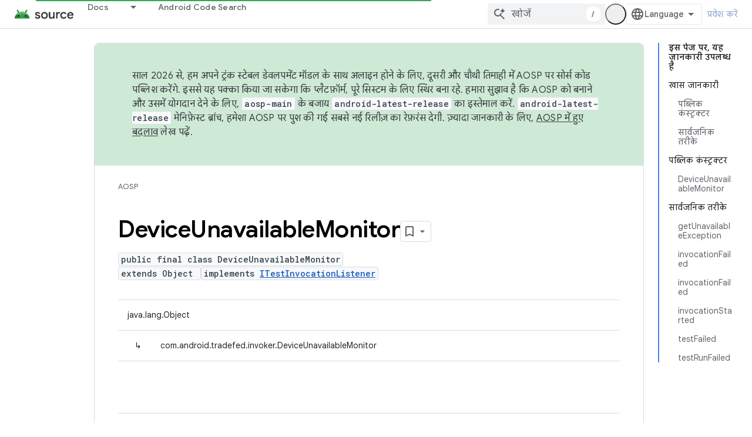

--- FILE ---
content_type: text/html; charset=utf-8
request_url: https://source.android.com/reference/tradefed/com/android/tradefed/invoker/DeviceUnavailableMonitor.html?authuser=2&hl=hi
body_size: 21746
content:









<!doctype html>
<html 
      lang="hi-x-mtfrom-en"
      dir="ltr">
  <head>
    <meta name="google-signin-client-id" content="721724668570-nbkv1cfusk7kk4eni4pjvepaus73b13t.apps.googleusercontent.com"><meta name="google-signin-scope"
          content="profile email https://www.googleapis.com/auth/developerprofiles https://www.googleapis.com/auth/developerprofiles.award https://www.googleapis.com/auth/devprofiles.full_control.firstparty"><meta property="og:site_name" content="Android Open Source Project">
    <meta property="og:type" content="website"><meta name="theme-color" content="#34a853"><meta charset="utf-8">
    <meta content="IE=Edge" http-equiv="X-UA-Compatible">
    <meta name="viewport" content="width=device-width, initial-scale=1">
    

    <link rel="manifest" href="/_pwa/androidsource/manifest.json"
          crossorigin="use-credentials">
    <link rel="preconnect" href="//www.gstatic.com" crossorigin>
    <link rel="preconnect" href="//fonts.gstatic.com" crossorigin>
    <link rel="preconnect" href="//fonts.googleapis.com" crossorigin>
    <link rel="preconnect" href="//apis.google.com" crossorigin>
    <link rel="preconnect" href="//www.google-analytics.com" crossorigin><link rel="stylesheet" href="//fonts.googleapis.com/css?family=Google+Sans:400,500,600,700|Google+Sans+Text:400,400italic,500,500italic,600,600italic,700,700italic|Roboto+Mono:400,500,700&display=swap">
      <link rel="stylesheet"
            href="//fonts.googleapis.com/css2?family=Material+Icons&family=Material+Symbols+Outlined&display=block"><link rel="stylesheet" href="//fonts.googleapis.com/css?family=Noto+Sans"><link rel="stylesheet" href="https://www.gstatic.com/devrel-devsite/prod/v5f5028bd8220352863507a1bacc6e2ea79a725fdb2dd736f205c6da16a3d00d1/androidsource/css/app.css">
      
        <link rel="stylesheet" href="https://www.gstatic.com/devrel-devsite/prod/v5f5028bd8220352863507a1bacc6e2ea79a725fdb2dd736f205c6da16a3d00d1/androidsource/css/dark-theme.css" disabled>
      <link rel="shortcut icon" href="https://www.gstatic.com/devrel-devsite/prod/v5f5028bd8220352863507a1bacc6e2ea79a725fdb2dd736f205c6da16a3d00d1/androidsource/images/favicon.svg">
    <link rel="apple-touch-icon" href="https://www.gstatic.com/devrel-devsite/prod/v5f5028bd8220352863507a1bacc6e2ea79a725fdb2dd736f205c6da16a3d00d1/androidsource/images/touchicon-180.png"><link rel="canonical" href="https://source.android.com/reference/tradefed/com/android/tradefed/invoker/DeviceUnavailableMonitor?hl=hi"><link rel="search" type="application/opensearchdescription+xml"
            title="Android Open Source Project" href="https://source.android.com/s/opensearch.xml?authuser=2&amp;hl=hi">
      <link rel="alternate" hreflang="en"
          href="https://source.android.com/reference/tradefed/com/android/tradefed/invoker/DeviceUnavailableMonitor" /><link rel="alternate" hreflang="x-default" href="https://source.android.com/reference/tradefed/com/android/tradefed/invoker/DeviceUnavailableMonitor" /><link rel="alternate" hreflang="ar"
          href="https://source.android.com/reference/tradefed/com/android/tradefed/invoker/DeviceUnavailableMonitor?hl=ar" /><link rel="alternate" hreflang="bn"
          href="https://source.android.com/reference/tradefed/com/android/tradefed/invoker/DeviceUnavailableMonitor?hl=bn" /><link rel="alternate" hreflang="zh-Hans"
          href="https://source.android.com/reference/tradefed/com/android/tradefed/invoker/DeviceUnavailableMonitor?hl=zh-cn" /><link rel="alternate" hreflang="zh-Hant"
          href="https://source.android.com/reference/tradefed/com/android/tradefed/invoker/DeviceUnavailableMonitor?hl=zh-tw" /><link rel="alternate" hreflang="fa"
          href="https://source.android.com/reference/tradefed/com/android/tradefed/invoker/DeviceUnavailableMonitor?hl=fa" /><link rel="alternate" hreflang="fr"
          href="https://source.android.com/reference/tradefed/com/android/tradefed/invoker/DeviceUnavailableMonitor?hl=fr" /><link rel="alternate" hreflang="de"
          href="https://source.android.com/reference/tradefed/com/android/tradefed/invoker/DeviceUnavailableMonitor?hl=de" /><link rel="alternate" hreflang="he"
          href="https://source.android.com/reference/tradefed/com/android/tradefed/invoker/DeviceUnavailableMonitor?hl=he" /><link rel="alternate" hreflang="hi"
          href="https://source.android.com/reference/tradefed/com/android/tradefed/invoker/DeviceUnavailableMonitor?hl=hi" /><link rel="alternate" hreflang="id"
          href="https://source.android.com/reference/tradefed/com/android/tradefed/invoker/DeviceUnavailableMonitor?hl=id" /><link rel="alternate" hreflang="it"
          href="https://source.android.com/reference/tradefed/com/android/tradefed/invoker/DeviceUnavailableMonitor?hl=it" /><link rel="alternate" hreflang="ja"
          href="https://source.android.com/reference/tradefed/com/android/tradefed/invoker/DeviceUnavailableMonitor?hl=ja" /><link rel="alternate" hreflang="ko"
          href="https://source.android.com/reference/tradefed/com/android/tradefed/invoker/DeviceUnavailableMonitor?hl=ko" /><link rel="alternate" hreflang="pl"
          href="https://source.android.com/reference/tradefed/com/android/tradefed/invoker/DeviceUnavailableMonitor?hl=pl" /><link rel="alternate" hreflang="pt-BR"
          href="https://source.android.com/reference/tradefed/com/android/tradefed/invoker/DeviceUnavailableMonitor?hl=pt-br" /><link rel="alternate" hreflang="pt"
          href="https://source.android.com/reference/tradefed/com/android/tradefed/invoker/DeviceUnavailableMonitor?hl=pt" /><link rel="alternate" hreflang="ru"
          href="https://source.android.com/reference/tradefed/com/android/tradefed/invoker/DeviceUnavailableMonitor?hl=ru" /><link rel="alternate" hreflang="es-419"
          href="https://source.android.com/reference/tradefed/com/android/tradefed/invoker/DeviceUnavailableMonitor?hl=es-419" /><link rel="alternate" hreflang="th"
          href="https://source.android.com/reference/tradefed/com/android/tradefed/invoker/DeviceUnavailableMonitor?hl=th" /><link rel="alternate" hreflang="tr"
          href="https://source.android.com/reference/tradefed/com/android/tradefed/invoker/DeviceUnavailableMonitor?hl=tr" /><link rel="alternate" hreflang="vi"
          href="https://source.android.com/reference/tradefed/com/android/tradefed/invoker/DeviceUnavailableMonitor?hl=vi" /><title>DeviceUnavailableMonitor &nbsp;|&nbsp; Android Open Source Project</title>

<meta property="og:title" content="DeviceUnavailableMonitor &nbsp;|&nbsp; Android Open Source Project"><meta property="og:url" content="https://source.android.com/reference/tradefed/com/android/tradefed/invoker/DeviceUnavailableMonitor?hl=hi"><meta property="og:locale" content="hi"><script type="application/ld+json">
  {
    "@context": "https://schema.org",
    "@type": "Article",
    
    "headline": "DeviceUnavailableMonitor"
  }
</script><link rel="alternate machine-translated-from" hreflang="en"
        href="https://source.android.com/reference/tradefed/com/android/tradefed/invoker/DeviceUnavailableMonitor?hl=en&amp;authuser=2">
  
  
    
    
    





    
      <link rel="stylesheet" href="/extras.css"></head>
  <body class="color-scheme--light"
        template="page"
        theme="androidsource-theme"
        type="article"
        
        appearance
        
        layout="docs"
        
        
        
        
        
        display-toc
        pending>
  
    <devsite-progress type="indeterminate" id="app-progress"></devsite-progress>
  
  
    <a href="#main-content" class="skip-link button">
      
      सीधे मुख्य कॉन्टेंट पर जाएं
    </a>
    <section class="devsite-wrapper">
      <devsite-cookie-notification-bar></devsite-cookie-notification-bar><devsite-header role="banner" keep-tabs-visible>
  
    





















<div class="devsite-header--inner" data-nosnippet>
  <div class="devsite-top-logo-row-wrapper-wrapper">
    <div class="devsite-top-logo-row-wrapper">
      <div class="devsite-top-logo-row">
        <button type="button" id="devsite-hamburger-menu"
          class="devsite-header-icon-button button-flat material-icons gc-analytics-event"
          data-category="Site-Wide Custom Events"
          data-label="Navigation menu button"
          visually-hidden
          aria-label="मेन्यू खोलें">
        </button>
        
<div class="devsite-product-name-wrapper">

  <a href="/" class="devsite-site-logo-link gc-analytics-event"
   data-category="Site-Wide Custom Events" data-label="Site logo" track-type="globalNav"
   track-name="androidOpenSourceProject" track-metadata-position="nav"
   track-metadata-eventDetail="nav">
  
  <picture>
    
    <source srcset="https://www.gstatic.com/devrel-devsite/prod/v5f5028bd8220352863507a1bacc6e2ea79a725fdb2dd736f205c6da16a3d00d1/androidsource/images/lockup-dark-theme.png"
            media="(prefers-color-scheme: dark)"
            class="devsite-dark-theme">
    
    <img src="https://www.gstatic.com/devrel-devsite/prod/v5f5028bd8220352863507a1bacc6e2ea79a725fdb2dd736f205c6da16a3d00d1/androidsource/images/lockup.png" class="devsite-site-logo" alt="Android Open Source Project">
  </picture>
  
</a>



  
  
  <span class="devsite-product-name">
    <ul class="devsite-breadcrumb-list"
  >
  
  <li class="devsite-breadcrumb-item
             ">
    
    
    
      
      
    
  </li>
  
</ul>
  </span>

</div>
        <div class="devsite-top-logo-row-middle">
          <div class="devsite-header-upper-tabs">
            
              
              
  <devsite-tabs class="upper-tabs">

    <nav class="devsite-tabs-wrapper" aria-label="ऊपर के टैब">
      
        
          <tab class="devsite-dropdown
    
    
    
    ">
  
    <a href="https://source.android.com/docs?authuser=2&amp;hl=hi"
    class="devsite-tabs-content gc-analytics-event "
      track-metadata-eventdetail="https://source.android.com/docs?authuser=2&amp;hl=hi"
    
       track-type="nav"
       track-metadata-position="nav - docs"
       track-metadata-module="primary nav"
       
       
         
           data-category="Site-Wide Custom Events"
         
           data-label="Tab: Docs"
         
           track-name="docs"
         
       >
    Docs
  
    </a>
    
      <button
         aria-haspopup="menu"
         aria-expanded="false"
         aria-label="इसके लिए ड्रॉपडाउन मेन्यू Docs"
         track-type="nav"
         track-metadata-eventdetail="https://source.android.com/docs?authuser=2&amp;hl=hi"
         track-metadata-position="nav - docs"
         track-metadata-module="primary nav"
         
          
            data-category="Site-Wide Custom Events"
          
            data-label="Tab: Docs"
          
            track-name="docs"
          
        
         class="devsite-tabs-dropdown-toggle devsite-icon devsite-icon-arrow-drop-down"></button>
    
  
  <div class="devsite-tabs-dropdown" role="menu" aria-label="submenu" hidden>
    
    <div class="devsite-tabs-dropdown-content">
      
        <div class="devsite-tabs-dropdown-column
                    android-source-tabs-dropdown-column-small">
          
            <ul class="devsite-tabs-dropdown-section
                       ">
              
                <li class="devsite-nav-title" role="heading" tooltip>नया क्या है?</li>
              
              
              
                <li class="devsite-nav-item">
                  <a href="https://source.android.com/docs/whatsnew/release-notes?authuser=2&amp;hl=hi"
                    
                     track-type="nav"
                     track-metadata-eventdetail="https://source.android.com/docs/whatsnew/release-notes?authuser=2&amp;hl=hi"
                     track-metadata-position="nav - docs"
                     track-metadata-module="tertiary nav"
                     
                       track-metadata-module_headline="नया क्या है?"
                     
                     tooltip
                  >
                    
                    <div class="devsite-nav-item-title">
                      रिलीज़ टिप्पणियां
                    </div>
                    
                  </a>
                </li>
              
                <li class="devsite-nav-item">
                  <a href="https://source.android.com/docs/whatsnew/latest-security-bulletins?authuser=2&amp;hl=hi"
                    
                     track-type="nav"
                     track-metadata-eventdetail="https://source.android.com/docs/whatsnew/latest-security-bulletins?authuser=2&amp;hl=hi"
                     track-metadata-position="nav - docs"
                     track-metadata-module="tertiary nav"
                     
                       track-metadata-module_headline="नया क्या है?"
                     
                     tooltip
                  >
                    
                    <div class="devsite-nav-item-title">
                      सुरक्षा से जुड़े नए बुलेटिन
                    </div>
                    
                  </a>
                </li>
              
                <li class="devsite-nav-item">
                  <a href="https://source.android.com/docs/whatsnew/latest-cdd?authuser=2&amp;hl=hi"
                    
                     track-type="nav"
                     track-metadata-eventdetail="https://source.android.com/docs/whatsnew/latest-cdd?authuser=2&amp;hl=hi"
                     track-metadata-position="nav - docs"
                     track-metadata-module="tertiary nav"
                     
                       track-metadata-module_headline="नया क्या है?"
                     
                     tooltip
                  >
                    
                    <div class="devsite-nav-item-title">
                      कंपैटबिलिटी डेफ़िनिशन डॉक्यूमेंट (सीडीडी) का नया वर्शन
                    </div>
                    
                  </a>
                </li>
              
                <li class="devsite-nav-item">
                  <a href="https://source.android.com/docs/whatsnew/site-updates?authuser=2&amp;hl=hi"
                    
                     track-type="nav"
                     track-metadata-eventdetail="https://source.android.com/docs/whatsnew/site-updates?authuser=2&amp;hl=hi"
                     track-metadata-position="nav - docs"
                     track-metadata-module="tertiary nav"
                     
                       track-metadata-module_headline="नया क्या है?"
                     
                     tooltip
                  >
                    
                    <div class="devsite-nav-item-title">
                      साइट के अपडेट
                    </div>
                    
                  </a>
                </li>
              
            </ul>
          
            <ul class="devsite-tabs-dropdown-section
                       ">
              
                <li class="devsite-nav-title" role="heading" tooltip>आरंभ करना</li>
              
              
              
                <li class="devsite-nav-item">
                  <a href="https://source.android.com/docs/setup/about?authuser=2&amp;hl=hi"
                    
                     track-type="nav"
                     track-metadata-eventdetail="https://source.android.com/docs/setup/about?authuser=2&amp;hl=hi"
                     track-metadata-position="nav - docs"
                     track-metadata-module="tertiary nav"
                     
                       track-metadata-module_headline="नया क्या है?"
                     
                     tooltip
                  >
                    
                    <div class="devsite-nav-item-title">
                      संक्षिप्त विवरण
                    </div>
                    
                  </a>
                </li>
              
                <li class="devsite-nav-item">
                  <a href="https://source.android.com/docs/setup/start?authuser=2&amp;hl=hi"
                    
                     track-type="nav"
                     track-metadata-eventdetail="https://source.android.com/docs/setup/start?authuser=2&amp;hl=hi"
                     track-metadata-position="nav - docs"
                     track-metadata-module="tertiary nav"
                     
                       track-metadata-module_headline="नया क्या है?"
                     
                     tooltip
                  >
                    
                    <div class="devsite-nav-item-title">
                      प्रारंभ करें
                    </div>
                    
                  </a>
                </li>
              
                <li class="devsite-nav-item">
                  <a href="https://source.android.com/docs/setup/download?authuser=2&amp;hl=hi"
                    
                     track-type="nav"
                     track-metadata-eventdetail="https://source.android.com/docs/setup/download?authuser=2&amp;hl=hi"
                     track-metadata-position="nav - docs"
                     track-metadata-module="tertiary nav"
                     
                       track-metadata-module_headline="नया क्या है?"
                     
                     tooltip
                  >
                    
                    <div class="devsite-nav-item-title">
                      डाउनलोड करें
                    </div>
                    
                  </a>
                </li>
              
                <li class="devsite-nav-item">
                  <a href="https://source.android.com/docs/setup/build?authuser=2&amp;hl=hi"
                    
                     track-type="nav"
                     track-metadata-eventdetail="https://source.android.com/docs/setup/build?authuser=2&amp;hl=hi"
                     track-metadata-position="nav - docs"
                     track-metadata-module="tertiary nav"
                     
                       track-metadata-module_headline="नया क्या है?"
                     
                     tooltip
                  >
                    
                    <div class="devsite-nav-item-title">
                      बनाएं
                    </div>
                    
                  </a>
                </li>
              
                <li class="devsite-nav-item">
                  <a href="https://source.android.com/docs/setup/test?authuser=2&amp;hl=hi"
                    
                     track-type="nav"
                     track-metadata-eventdetail="https://source.android.com/docs/setup/test?authuser=2&amp;hl=hi"
                     track-metadata-position="nav - docs"
                     track-metadata-module="tertiary nav"
                     
                       track-metadata-module_headline="नया क्या है?"
                     
                     tooltip
                  >
                    
                    <div class="devsite-nav-item-title">
                      जाँच करें
                    </div>
                    
                  </a>
                </li>
              
                <li class="devsite-nav-item">
                  <a href="https://source.android.com/docs/setup/create/coding-tasks?authuser=2&amp;hl=hi"
                    
                     track-type="nav"
                     track-metadata-eventdetail="https://source.android.com/docs/setup/create/coding-tasks?authuser=2&amp;hl=hi"
                     track-metadata-position="nav - docs"
                     track-metadata-module="tertiary nav"
                     
                       track-metadata-module_headline="नया क्या है?"
                     
                     tooltip
                  >
                    
                    <div class="devsite-nav-item-title">
                      बनाएं
                    </div>
                    
                  </a>
                </li>
              
                <li class="devsite-nav-item">
                  <a href="https://source.android.com/docs/setup/contribute?authuser=2&amp;hl=hi"
                    
                     track-type="nav"
                     track-metadata-eventdetail="https://source.android.com/docs/setup/contribute?authuser=2&amp;hl=hi"
                     track-metadata-position="nav - docs"
                     track-metadata-module="tertiary nav"
                     
                       track-metadata-module_headline="नया क्या है?"
                     
                     tooltip
                  >
                    
                    <div class="devsite-nav-item-title">
                      योगदान दें
                    </div>
                    
                  </a>
                </li>
              
                <li class="devsite-nav-item">
                  <a href="https://source.android.com/docs/setup/community/cofc?authuser=2&amp;hl=hi"
                    
                     track-type="nav"
                     track-metadata-eventdetail="https://source.android.com/docs/setup/community/cofc?authuser=2&amp;hl=hi"
                     track-metadata-position="nav - docs"
                     track-metadata-module="tertiary nav"
                     
                       track-metadata-module_headline="नया क्या है?"
                     
                     tooltip
                  >
                    
                    <div class="devsite-nav-item-title">
                      कम्यूनिटी
                    </div>
                    
                  </a>
                </li>
              
                <li class="devsite-nav-item">
                  <a href="https://source.android.com/docs/setup/reference?authuser=2&amp;hl=hi"
                    
                     track-type="nav"
                     track-metadata-eventdetail="https://source.android.com/docs/setup/reference?authuser=2&amp;hl=hi"
                     track-metadata-position="nav - docs"
                     track-metadata-module="tertiary nav"
                     
                       track-metadata-module_headline="नया क्या है?"
                     
                     tooltip
                  >
                    
                    <div class="devsite-nav-item-title">
                      टूल, बिल्ड, और मिलते-जुलते रेफ़रंस
                    </div>
                    
                  </a>
                </li>
              
            </ul>
          
            <ul class="devsite-tabs-dropdown-section
                       ">
              
                <li class="devsite-nav-title" role="heading" tooltip>सुरक्षा</li>
              
              
              
                <li class="devsite-nav-item">
                  <a href="https://source.android.com/docs/security/overview?authuser=2&amp;hl=hi"
                    
                     track-type="nav"
                     track-metadata-eventdetail="https://source.android.com/docs/security/overview?authuser=2&amp;hl=hi"
                     track-metadata-position="nav - docs"
                     track-metadata-module="tertiary nav"
                     
                       track-metadata-module_headline="नया क्या है?"
                     
                     tooltip
                  >
                    
                    <div class="devsite-nav-item-title">
                      खास जानकारी
                    </div>
                    
                  </a>
                </li>
              
                <li class="devsite-nav-item">
                  <a href="https://source.android.com/docs/security/bulletin?authuser=2&amp;hl=hi"
                    
                     track-type="nav"
                     track-metadata-eventdetail="https://source.android.com/docs/security/bulletin?authuser=2&amp;hl=hi"
                     track-metadata-position="nav - docs"
                     track-metadata-module="tertiary nav"
                     
                       track-metadata-module_headline="नया क्या है?"
                     
                     tooltip
                  >
                    
                    <div class="devsite-nav-item-title">
                      बुलेटिन
                    </div>
                    
                  </a>
                </li>
              
                <li class="devsite-nav-item">
                  <a href="https://source.android.com/docs/security/features?authuser=2&amp;hl=hi"
                    
                     track-type="nav"
                     track-metadata-eventdetail="https://source.android.com/docs/security/features?authuser=2&amp;hl=hi"
                     track-metadata-position="nav - docs"
                     track-metadata-module="tertiary nav"
                     
                       track-metadata-module_headline="नया क्या है?"
                     
                     tooltip
                  >
                    
                    <div class="devsite-nav-item-title">
                      सुविधाएं
                    </div>
                    
                  </a>
                </li>
              
                <li class="devsite-nav-item">
                  <a href="https://source.android.com/docs/security/test/fuzz-sanitize?authuser=2&amp;hl=hi"
                    
                     track-type="nav"
                     track-metadata-eventdetail="https://source.android.com/docs/security/test/fuzz-sanitize?authuser=2&amp;hl=hi"
                     track-metadata-position="nav - docs"
                     track-metadata-module="tertiary nav"
                     
                       track-metadata-module_headline="नया क्या है?"
                     
                     tooltip
                  >
                    
                    <div class="devsite-nav-item-title">
                      टेस्ट करना
                    </div>
                    
                  </a>
                </li>
              
                <li class="devsite-nav-item">
                  <a href="https://source.android.com/docs/security/best-practices?authuser=2&amp;hl=hi"
                    
                     track-type="nav"
                     track-metadata-eventdetail="https://source.android.com/docs/security/best-practices?authuser=2&amp;hl=hi"
                     track-metadata-position="nav - docs"
                     track-metadata-module="tertiary nav"
                     
                       track-metadata-module_headline="नया क्या है?"
                     
                     tooltip
                  >
                    
                    <div class="devsite-nav-item-title">
                      सबसे अच्छे तरीके
                    </div>
                    
                  </a>
                </li>
              
            </ul>
          
        </div>
      
        <div class="devsite-tabs-dropdown-column
                    android-source-tabs-dropdown-column-small">
          
            <ul class="devsite-tabs-dropdown-section
                       ">
              
                <li class="devsite-nav-title" role="heading" tooltip>मुख्य विषय</li>
              
              
              
                <li class="devsite-nav-item">
                  <a href="https://source.android.com/docs/core/architecture?authuser=2&amp;hl=hi"
                    
                     track-type="nav"
                     track-metadata-eventdetail="https://source.android.com/docs/core/architecture?authuser=2&amp;hl=hi"
                     track-metadata-position="nav - docs"
                     track-metadata-module="tertiary nav"
                     
                       track-metadata-module_headline="मुख्य विषय"
                     
                     tooltip
                  >
                    
                    <div class="devsite-nav-item-title">
                      भवन निर्माण
                    </div>
                    
                  </a>
                </li>
              
                <li class="devsite-nav-item">
                  <a href="https://source.android.com/docs/core/audio?authuser=2&amp;hl=hi"
                    
                     track-type="nav"
                     track-metadata-eventdetail="https://source.android.com/docs/core/audio?authuser=2&amp;hl=hi"
                     track-metadata-position="nav - docs"
                     track-metadata-module="tertiary nav"
                     
                       track-metadata-module_headline="मुख्य विषय"
                     
                     tooltip
                  >
                    
                    <div class="devsite-nav-item-title">
                      ऑडियो
                    </div>
                    
                  </a>
                </li>
              
                <li class="devsite-nav-item">
                  <a href="https://source.android.com/docs/core/camera?authuser=2&amp;hl=hi"
                    
                     track-type="nav"
                     track-metadata-eventdetail="https://source.android.com/docs/core/camera?authuser=2&amp;hl=hi"
                     track-metadata-position="nav - docs"
                     track-metadata-module="tertiary nav"
                     
                       track-metadata-module_headline="मुख्य विषय"
                     
                     tooltip
                  >
                    
                    <div class="devsite-nav-item-title">
                      कैमरा
                    </div>
                    
                  </a>
                </li>
              
                <li class="devsite-nav-item">
                  <a href="https://source.android.com/docs/core/connect?authuser=2&amp;hl=hi"
                    
                     track-type="nav"
                     track-metadata-eventdetail="https://source.android.com/docs/core/connect?authuser=2&amp;hl=hi"
                     track-metadata-position="nav - docs"
                     track-metadata-module="tertiary nav"
                     
                       track-metadata-module_headline="मुख्य विषय"
                     
                     tooltip
                  >
                    
                    <div class="devsite-nav-item-title">
                      कनेक्टिविटी
                    </div>
                    
                  </a>
                </li>
              
                <li class="devsite-nav-item">
                  <a href="https://source.android.com/docs/core/data?authuser=2&amp;hl=hi"
                    
                     track-type="nav"
                     track-metadata-eventdetail="https://source.android.com/docs/core/data?authuser=2&amp;hl=hi"
                     track-metadata-position="nav - docs"
                     track-metadata-module="tertiary nav"
                     
                       track-metadata-module_headline="मुख्य विषय"
                     
                     tooltip
                  >
                    
                    <div class="devsite-nav-item-title">
                      डेटा
                    </div>
                    
                  </a>
                </li>
              
                <li class="devsite-nav-item">
                  <a href="https://source.android.com/docs/core/display?authuser=2&amp;hl=hi"
                    
                     track-type="nav"
                     track-metadata-eventdetail="https://source.android.com/docs/core/display?authuser=2&amp;hl=hi"
                     track-metadata-position="nav - docs"
                     track-metadata-module="tertiary nav"
                     
                       track-metadata-module_headline="मुख्य विषय"
                     
                     tooltip
                  >
                    
                    <div class="devsite-nav-item-title">
                      प्रदर्शन
                    </div>
                    
                  </a>
                </li>
              
                <li class="devsite-nav-item">
                  <a href="https://source.android.com/docs/core/fonts/custom-font-fallback?authuser=2&amp;hl=hi"
                    
                     track-type="nav"
                     track-metadata-eventdetail="https://source.android.com/docs/core/fonts/custom-font-fallback?authuser=2&amp;hl=hi"
                     track-metadata-position="nav - docs"
                     track-metadata-module="tertiary nav"
                     
                       track-metadata-module_headline="मुख्य विषय"
                     
                     tooltip
                  >
                    
                    <div class="devsite-nav-item-title">
                      फ़ॉन्ट
                    </div>
                    
                  </a>
                </li>
              
                <li class="devsite-nav-item">
                  <a href="https://source.android.com/docs/core/graphics?authuser=2&amp;hl=hi"
                    
                     track-type="nav"
                     track-metadata-eventdetail="https://source.android.com/docs/core/graphics?authuser=2&amp;hl=hi"
                     track-metadata-position="nav - docs"
                     track-metadata-module="tertiary nav"
                     
                       track-metadata-module_headline="मुख्य विषय"
                     
                     tooltip
                  >
                    
                    <div class="devsite-nav-item-title">
                      ग्राफ़िक
                    </div>
                    
                  </a>
                </li>
              
                <li class="devsite-nav-item">
                  <a href="https://source.android.com/docs/core/interaction?authuser=2&amp;hl=hi"
                    
                     track-type="nav"
                     track-metadata-eventdetail="https://source.android.com/docs/core/interaction?authuser=2&amp;hl=hi"
                     track-metadata-position="nav - docs"
                     track-metadata-module="tertiary nav"
                     
                       track-metadata-module_headline="मुख्य विषय"
                     
                     tooltip
                  >
                    
                    <div class="devsite-nav-item-title">
                      इंटरैक्शन
                    </div>
                    
                  </a>
                </li>
              
                <li class="devsite-nav-item">
                  <a href="https://source.android.com/docs/core/media?authuser=2&amp;hl=hi"
                    
                     track-type="nav"
                     track-metadata-eventdetail="https://source.android.com/docs/core/media?authuser=2&amp;hl=hi"
                     track-metadata-position="nav - docs"
                     track-metadata-module="tertiary nav"
                     
                       track-metadata-module_headline="मुख्य विषय"
                     
                     tooltip
                  >
                    
                    <div class="devsite-nav-item-title">
                      मीडिया
                    </div>
                    
                  </a>
                </li>
              
                <li class="devsite-nav-item">
                  <a href="https://source.android.com/docs/core/perf?authuser=2&amp;hl=hi"
                    
                     track-type="nav"
                     track-metadata-eventdetail="https://source.android.com/docs/core/perf?authuser=2&amp;hl=hi"
                     track-metadata-position="nav - docs"
                     track-metadata-module="tertiary nav"
                     
                       track-metadata-module_headline="मुख्य विषय"
                     
                     tooltip
                  >
                    
                    <div class="devsite-nav-item-title">
                      परफ़ॉर्मेंस मोड
                    </div>
                    
                  </a>
                </li>
              
                <li class="devsite-nav-item">
                  <a href="https://source.android.com/docs/core/permissions?authuser=2&amp;hl=hi"
                    
                     track-type="nav"
                     track-metadata-eventdetail="https://source.android.com/docs/core/permissions?authuser=2&amp;hl=hi"
                     track-metadata-position="nav - docs"
                     track-metadata-module="tertiary nav"
                     
                       track-metadata-module_headline="मुख्य विषय"
                     
                     tooltip
                  >
                    
                    <div class="devsite-nav-item-title">
                      अनुमतियां
                    </div>
                    
                  </a>
                </li>
              
                <li class="devsite-nav-item">
                  <a href="https://source.android.com/docs/core/power?authuser=2&amp;hl=hi"
                    
                     track-type="nav"
                     track-metadata-eventdetail="https://source.android.com/docs/core/power?authuser=2&amp;hl=hi"
                     track-metadata-position="nav - docs"
                     track-metadata-module="tertiary nav"
                     
                       track-metadata-module_headline="मुख्य विषय"
                     
                     tooltip
                  >
                    
                    <div class="devsite-nav-item-title">
                      पावर
                    </div>
                    
                  </a>
                </li>
              
                <li class="devsite-nav-item">
                  <a href="https://source.android.com/docs/core/runtime?authuser=2&amp;hl=hi"
                    
                     track-type="nav"
                     track-metadata-eventdetail="https://source.android.com/docs/core/runtime?authuser=2&amp;hl=hi"
                     track-metadata-position="nav - docs"
                     track-metadata-module="tertiary nav"
                     
                       track-metadata-module_headline="मुख्य विषय"
                     
                     tooltip
                  >
                    
                    <div class="devsite-nav-item-title">
                      रनटाइम
                    </div>
                    
                  </a>
                </li>
              
                <li class="devsite-nav-item">
                  <a href="https://source.android.com/docs/core/settings?authuser=2&amp;hl=hi"
                    
                     track-type="nav"
                     track-metadata-eventdetail="https://source.android.com/docs/core/settings?authuser=2&amp;hl=hi"
                     track-metadata-position="nav - docs"
                     track-metadata-module="tertiary nav"
                     
                       track-metadata-module_headline="मुख्य विषय"
                     
                     tooltip
                  >
                    
                    <div class="devsite-nav-item-title">
                      सेटिंग
                    </div>
                    
                  </a>
                </li>
              
                <li class="devsite-nav-item">
                  <a href="https://source.android.com/docs/core/storage?authuser=2&amp;hl=hi"
                    
                     track-type="nav"
                     track-metadata-eventdetail="https://source.android.com/docs/core/storage?authuser=2&amp;hl=hi"
                     track-metadata-position="nav - docs"
                     track-metadata-module="tertiary nav"
                     
                       track-metadata-module_headline="मुख्य विषय"
                     
                     tooltip
                  >
                    
                    <div class="devsite-nav-item-title">
                      Storage
                    </div>
                    
                  </a>
                </li>
              
                <li class="devsite-nav-item">
                  <a href="https://source.android.com/docs/core/tests?authuser=2&amp;hl=hi"
                    
                     track-type="nav"
                     track-metadata-eventdetail="https://source.android.com/docs/core/tests?authuser=2&amp;hl=hi"
                     track-metadata-position="nav - docs"
                     track-metadata-module="tertiary nav"
                     
                       track-metadata-module_headline="मुख्य विषय"
                     
                     tooltip
                  >
                    
                    <div class="devsite-nav-item-title">
                      जाँचें
                    </div>
                    
                  </a>
                </li>
              
                <li class="devsite-nav-item">
                  <a href="https://source.android.com/docs/core/ota?authuser=2&amp;hl=hi"
                    
                     track-type="nav"
                     track-metadata-eventdetail="https://source.android.com/docs/core/ota?authuser=2&amp;hl=hi"
                     track-metadata-position="nav - docs"
                     track-metadata-module="tertiary nav"
                     
                       track-metadata-module_headline="मुख्य विषय"
                     
                     tooltip
                  >
                    
                    <div class="devsite-nav-item-title">
                      अपडेट
                    </div>
                    
                  </a>
                </li>
              
                <li class="devsite-nav-item">
                  <a href="https://source.android.com/docs/core/virtualization?authuser=2&amp;hl=hi"
                    
                     track-type="nav"
                     track-metadata-eventdetail="https://source.android.com/docs/core/virtualization?authuser=2&amp;hl=hi"
                     track-metadata-position="nav - docs"
                     track-metadata-module="tertiary nav"
                     
                       track-metadata-module_headline="मुख्य विषय"
                     
                     tooltip
                  >
                    
                    <div class="devsite-nav-item-title">
                      आभासीकरण
                    </div>
                    
                  </a>
                </li>
              
            </ul>
          
        </div>
      
        <div class="devsite-tabs-dropdown-column
                    android-source-tabs-dropdown-column-small">
          
            <ul class="devsite-tabs-dropdown-section
                       ">
              
                <li class="devsite-nav-title" role="heading" tooltip>डिवाइस के साथ करता है या नहीं</li>
              
              
              
                <li class="devsite-nav-item">
                  <a href="https://source.android.com/docs/compatibility/cdd?authuser=2&amp;hl=hi"
                    
                     track-type="nav"
                     track-metadata-eventdetail="https://source.android.com/docs/compatibility/cdd?authuser=2&amp;hl=hi"
                     track-metadata-position="nav - docs"
                     track-metadata-module="tertiary nav"
                     
                       track-metadata-module_headline="डिवाइस के साथ करता है या नहीं"
                     
                     tooltip
                  >
                    
                    <div class="devsite-nav-item-title">
                      कंपैटबिलिटी डेफ़िनिशन डॉक्यूमेंट (सीडीडी)
                    </div>
                    
                  </a>
                </li>
              
                <li class="devsite-nav-item">
                  <a href="https://source.android.com/docs/compatibility/cts?authuser=2&amp;hl=hi"
                    
                     track-type="nav"
                     track-metadata-eventdetail="https://source.android.com/docs/compatibility/cts?authuser=2&amp;hl=hi"
                     track-metadata-position="nav - docs"
                     track-metadata-module="tertiary nav"
                     
                       track-metadata-module_headline="डिवाइस के साथ करता है या नहीं"
                     
                     tooltip
                  >
                    
                    <div class="devsite-nav-item-title">
                      Compatibility Test Suite (CTS)
                    </div>
                    
                  </a>
                </li>
              
            </ul>
          
            <ul class="devsite-tabs-dropdown-section
                       ">
              
                <li class="devsite-nav-title" role="heading" tooltip>Android डिवाइस</li>
              
              
              
                <li class="devsite-nav-item">
                  <a href="https://source.android.com/docs/devices/cuttlefish?authuser=2&amp;hl=hi"
                    
                     track-type="nav"
                     track-metadata-eventdetail="https://source.android.com/docs/devices/cuttlefish?authuser=2&amp;hl=hi"
                     track-metadata-position="nav - docs"
                     track-metadata-module="tertiary nav"
                     
                       track-metadata-module_headline="डिवाइस के साथ करता है या नहीं"
                     
                     tooltip
                  >
                    
                    <div class="devsite-nav-item-title">
                      कटलफ़िश
                    </div>
                    
                  </a>
                </li>
              
                <li class="devsite-nav-item">
                  <a href="https://source.android.com/docs/devices/admin?authuser=2&amp;hl=hi"
                    
                     track-type="nav"
                     track-metadata-eventdetail="https://source.android.com/docs/devices/admin?authuser=2&amp;hl=hi"
                     track-metadata-position="nav - docs"
                     track-metadata-module="tertiary nav"
                     
                       track-metadata-module_headline="डिवाइस के साथ करता है या नहीं"
                     
                     tooltip
                  >
                    
                    <div class="devsite-nav-item-title">
                      एंटरप्राइज़
                    </div>
                    
                  </a>
                </li>
              
                <li class="devsite-nav-item">
                  <a href="https://source.android.com/docs/devices/tv?authuser=2&amp;hl=hi"
                    
                     track-type="nav"
                     track-metadata-eventdetail="https://source.android.com/docs/devices/tv?authuser=2&amp;hl=hi"
                     track-metadata-position="nav - docs"
                     track-metadata-module="tertiary nav"
                     
                       track-metadata-module_headline="डिवाइस के साथ करता है या नहीं"
                     
                     tooltip
                  >
                    
                    <div class="devsite-nav-item-title">
                      टीवी
                    </div>
                    
                  </a>
                </li>
              
            </ul>
          
            <ul class="devsite-tabs-dropdown-section
                       ">
              
                <li class="devsite-nav-title" role="heading" tooltip>Automotive</li>
              
              
              
                <li class="devsite-nav-item">
                  <a href="https://source.android.com/docs/automotive/start/what_automotive?authuser=2&amp;hl=hi"
                    
                     track-type="nav"
                     track-metadata-eventdetail="https://source.android.com/docs/automotive/start/what_automotive?authuser=2&amp;hl=hi"
                     track-metadata-position="nav - docs"
                     track-metadata-module="tertiary nav"
                     
                       track-metadata-module_headline="डिवाइस के साथ करता है या नहीं"
                     
                     tooltip
                  >
                    
                    <div class="devsite-nav-item-title">
                      शुरू करें
                    </div>
                    
                  </a>
                </li>
              
                <li class="devsite-nav-item">
                  <a href="https://source.android.com/docs/automotive/guidelines?authuser=2&amp;hl=hi"
                    
                     track-type="nav"
                     track-metadata-eventdetail="https://source.android.com/docs/automotive/guidelines?authuser=2&amp;hl=hi"
                     track-metadata-position="nav - docs"
                     track-metadata-module="tertiary nav"
                     
                       track-metadata-module_headline="डिवाइस के साथ करता है या नहीं"
                     
                     tooltip
                  >
                    
                    <div class="devsite-nav-item-title">
                      डेवलपमेंट के लिए दिशा-निर्देश
                    </div>
                    
                  </a>
                </li>
              
                <li class="devsite-nav-item">
                  <a href="https://source.android.com/docs/automotive/dev-tools?authuser=2&amp;hl=hi"
                    
                     track-type="nav"
                     track-metadata-eventdetail="https://source.android.com/docs/automotive/dev-tools?authuser=2&amp;hl=hi"
                     track-metadata-position="nav - docs"
                     track-metadata-module="tertiary nav"
                     
                       track-metadata-module_headline="डिवाइस के साथ करता है या नहीं"
                     
                     tooltip
                  >
                    
                    <div class="devsite-nav-item-title">
                      विकास डिवाइस
                    </div>
                    
                  </a>
                </li>
              
                <li class="devsite-nav-item">
                  <a href="https://source.android.com/docs/automotive/tools?authuser=2&amp;hl=hi"
                    
                     track-type="nav"
                     track-metadata-eventdetail="https://source.android.com/docs/automotive/tools?authuser=2&amp;hl=hi"
                     track-metadata-position="nav - docs"
                     track-metadata-module="tertiary nav"
                     
                       track-metadata-module_headline="डिवाइस के साथ करता है या नहीं"
                     
                     tooltip
                  >
                    
                    <div class="devsite-nav-item-title">
                      टेस्टिंग टूल और इन्फ़्रास्ट्रक्चर
                    </div>
                    
                  </a>
                </li>
              
                <li class="devsite-nav-item">
                  <a href="https://source.android.com/docs/automotive/start/releases?authuser=2&amp;hl=hi"
                    
                     track-type="nav"
                     track-metadata-eventdetail="https://source.android.com/docs/automotive/start/releases?authuser=2&amp;hl=hi"
                     track-metadata-position="nav - docs"
                     track-metadata-module="tertiary nav"
                     
                       track-metadata-module_headline="डिवाइस के साथ करता है या नहीं"
                     
                     tooltip
                  >
                    
                    <div class="devsite-nav-item-title">
                      रिलीज़ की जानकारी
                    </div>
                    
                  </a>
                </li>
              
            </ul>
          
            <ul class="devsite-tabs-dropdown-section
                       ">
              
                <li class="devsite-nav-title" role="heading" tooltip>रेफ़रंस</li>
              
              
              
                <li class="devsite-nav-item">
                  <a href="https://source.android.com/reference/hidl?authuser=2&amp;hl=hi"
                    
                     track-type="nav"
                     track-metadata-eventdetail="https://source.android.com/reference/hidl?authuser=2&amp;hl=hi"
                     track-metadata-position="nav - docs"
                     track-metadata-module="tertiary nav"
                     
                       track-metadata-module_headline="डिवाइस के साथ करता है या नहीं"
                     
                     tooltip
                  >
                    
                    <div class="devsite-nav-item-title">
                      HIDL
                    </div>
                    
                  </a>
                </li>
              
                <li class="devsite-nav-item">
                  <a href="https://source.android.com/reference/hal?authuser=2&amp;hl=hi"
                    
                     track-type="nav"
                     track-metadata-eventdetail="https://source.android.com/reference/hal?authuser=2&amp;hl=hi"
                     track-metadata-position="nav - docs"
                     track-metadata-module="tertiary nav"
                     
                       track-metadata-module_headline="डिवाइस के साथ करता है या नहीं"
                     
                     tooltip
                  >
                    
                    <div class="devsite-nav-item-title">
                      HAL
                    </div>
                    
                  </a>
                </li>
              
                <li class="devsite-nav-item">
                  <a href="https://source.android.com/reference/tradefed/classes?authuser=2&amp;hl=hi"
                    
                     track-type="nav"
                     track-metadata-eventdetail="https://source.android.com/reference/tradefed/classes?authuser=2&amp;hl=hi"
                     track-metadata-position="nav - docs"
                     track-metadata-module="tertiary nav"
                     
                       track-metadata-module_headline="डिवाइस के साथ करता है या नहीं"
                     
                     tooltip
                  >
                    
                    <div class="devsite-nav-item-title">
                      ट्रेड फ़ेडरेशन
                    </div>
                    
                  </a>
                </li>
              
                <li class="devsite-nav-item">
                  <a href="https://source.android.com/reference/sts/classes?authuser=2&amp;hl=hi"
                    
                     track-type="nav"
                     track-metadata-eventdetail="https://source.android.com/reference/sts/classes?authuser=2&amp;hl=hi"
                     track-metadata-position="nav - docs"
                     track-metadata-module="tertiary nav"
                     
                       track-metadata-module_headline="डिवाइस के साथ करता है या नहीं"
                     
                     tooltip
                  >
                    
                    <div class="devsite-nav-item-title">
                      सिक्योरिटी टेस्ट सुइट
                    </div>
                    
                  </a>
                </li>
              
            </ul>
          
        </div>
      
    </div>
  </div>
</tab>
        
      
        
          <tab  >
            
    <a href="https://cs.android.com/android/platform/superproject?authuser=2&amp;hl=hi"
    class="devsite-tabs-content gc-analytics-event "
      track-metadata-eventdetail="https://cs.android.com/android/platform/superproject?authuser=2&amp;hl=hi"
    
       track-type="nav"
       track-metadata-position="nav - android code search"
       track-metadata-module="primary nav"
       
       
         
           data-category="Site-Wide Custom Events"
         
           data-label="Tab: Android Code Search"
         
           track-name="android code search"
         
       >
    Android Code Search
  
    </a>
    
  
          </tab>
        
      
    </nav>

  </devsite-tabs>

            
           </div>
          
<devsite-search
    enable-signin
    enable-search
    enable-suggestions
      enable-query-completion
    
    enable-search-summaries
    project-name="Android Open Source Project"
    tenant-name="Android Open Source Project"
    
    
    
    
    
    >
  <form class="devsite-search-form" action="https://source.android.com/s/results?authuser=2&amp;hl=hi" method="GET">
    <div class="devsite-search-container">
      <button type="button"
              search-open
              class="devsite-search-button devsite-header-icon-button button-flat material-icons"
              
              aria-label="खोज बॉक्स खोलें"></button>
      <div class="devsite-searchbox">
        <input
          aria-activedescendant=""
          aria-autocomplete="list"
          
          aria-label="खोजें"
          aria-expanded="false"
          aria-haspopup="listbox"
          autocomplete="off"
          class="devsite-search-field devsite-search-query"
          name="q"
          
          placeholder="खोजें"
          role="combobox"
          type="text"
          value=""
          >
          <div class="devsite-search-image material-icons" aria-hidden="true">
            
              <svg class="devsite-search-ai-image" width="24" height="24" viewBox="0 0 24 24" fill="none" xmlns="http://www.w3.org/2000/svg">
                  <g clip-path="url(#clip0_6641_386)">
                    <path d="M19.6 21L13.3 14.7C12.8 15.1 12.225 15.4167 11.575 15.65C10.925 15.8833 10.2333 16 9.5 16C7.68333 16 6.14167 15.375 4.875 14.125C3.625 12.8583 3 11.3167 3 9.5C3 7.68333 3.625 6.15 4.875 4.9C6.14167 3.63333 7.68333 3 9.5 3C10.0167 3 10.5167 3.05833 11 3.175C11.4833 3.275 11.9417 3.43333 12.375 3.65L10.825 5.2C10.6083 5.13333 10.3917 5.08333 10.175 5.05C9.95833 5.01667 9.73333 5 9.5 5C8.25 5 7.18333 5.44167 6.3 6.325C5.43333 7.19167 5 8.25 5 9.5C5 10.75 5.43333 11.8167 6.3 12.7C7.18333 13.5667 8.25 14 9.5 14C10.6667 14 11.6667 13.625 12.5 12.875C13.35 12.1083 13.8417 11.15 13.975 10H15.975C15.925 10.6333 15.7833 11.2333 15.55 11.8C15.3333 12.3667 15.05 12.8667 14.7 13.3L21 19.6L19.6 21ZM17.5 12C17.5 10.4667 16.9667 9.16667 15.9 8.1C14.8333 7.03333 13.5333 6.5 12 6.5C13.5333 6.5 14.8333 5.96667 15.9 4.9C16.9667 3.83333 17.5 2.53333 17.5 0.999999C17.5 2.53333 18.0333 3.83333 19.1 4.9C20.1667 5.96667 21.4667 6.5 23 6.5C21.4667 6.5 20.1667 7.03333 19.1 8.1C18.0333 9.16667 17.5 10.4667 17.5 12Z" fill="#5F6368"/>
                  </g>
                <defs>
                <clipPath id="clip0_6641_386">
                <rect width="24" height="24" fill="white"/>
                </clipPath>
                </defs>
              </svg>
            
          </div>
          <div class="devsite-search-shortcut-icon-container" aria-hidden="true">
            <kbd class="devsite-search-shortcut-icon">/</kbd>
          </div>
      </div>
    </div>
  </form>
  <button type="button"
          search-close
          class="devsite-search-button devsite-header-icon-button button-flat material-icons"
          
          aria-label="खोज बॉक्स बंद करें"></button>
</devsite-search>

        </div>

        

          

          

          <devsite-appearance-selector></devsite-appearance-selector>

          
<devsite-language-selector>
  <ul role="presentation">
    
    
    <li role="presentation">
      <a role="menuitem" lang="en"
        >English</a>
    </li>
    
    <li role="presentation">
      <a role="menuitem" lang="de"
        >Deutsch</a>
    </li>
    
    <li role="presentation">
      <a role="menuitem" lang="es_419"
        >Español – América Latina</a>
    </li>
    
    <li role="presentation">
      <a role="menuitem" lang="fr"
        >Français</a>
    </li>
    
    <li role="presentation">
      <a role="menuitem" lang="id"
        >Indonesia</a>
    </li>
    
    <li role="presentation">
      <a role="menuitem" lang="it"
        >Italiano</a>
    </li>
    
    <li role="presentation">
      <a role="menuitem" lang="pl"
        >Polski</a>
    </li>
    
    <li role="presentation">
      <a role="menuitem" lang="pt"
        >Português</a>
    </li>
    
    <li role="presentation">
      <a role="menuitem" lang="pt_br"
        >Português – Brasil</a>
    </li>
    
    <li role="presentation">
      <a role="menuitem" lang="vi"
        >Tiếng Việt</a>
    </li>
    
    <li role="presentation">
      <a role="menuitem" lang="tr"
        >Türkçe</a>
    </li>
    
    <li role="presentation">
      <a role="menuitem" lang="ru"
        >Русский</a>
    </li>
    
    <li role="presentation">
      <a role="menuitem" lang="he"
        >עברית</a>
    </li>
    
    <li role="presentation">
      <a role="menuitem" lang="ar"
        >العربيّة</a>
    </li>
    
    <li role="presentation">
      <a role="menuitem" lang="fa"
        >فارسی</a>
    </li>
    
    <li role="presentation">
      <a role="menuitem" lang="hi"
        >हिंदी</a>
    </li>
    
    <li role="presentation">
      <a role="menuitem" lang="bn"
        >বাংলা</a>
    </li>
    
    <li role="presentation">
      <a role="menuitem" lang="th"
        >ภาษาไทย</a>
    </li>
    
    <li role="presentation">
      <a role="menuitem" lang="zh_cn"
        >中文 – 简体</a>
    </li>
    
    <li role="presentation">
      <a role="menuitem" lang="zh_tw"
        >中文 – 繁體</a>
    </li>
    
    <li role="presentation">
      <a role="menuitem" lang="ja"
        >日本語</a>
    </li>
    
    <li role="presentation">
      <a role="menuitem" lang="ko"
        >한국어</a>
    </li>
    
  </ul>
</devsite-language-selector>


          

        

        
          <devsite-user 
                        
                        
                          enable-profiles
                        
                        
                        id="devsite-user">
            
              
              <span class="button devsite-top-button" aria-hidden="true" visually-hidden>प्रवेश करें</span>
            
          </devsite-user>
        
        
        
      </div>
    </div>
  </div>



  <div class="devsite-collapsible-section
    
      devsite-header-no-lower-tabs
    ">
    <div class="devsite-header-background">
      
        
      
      
    </div>
  </div>

</div>



  
</devsite-header>
      <devsite-book-nav scrollbars hidden>
        
          





















<div class="devsite-book-nav-filter"
     hidden>
  <span class="filter-list-icon material-icons" aria-hidden="true"></span>
  <input type="text"
         placeholder="फ़िल्टर करें"
         
         aria-label="फ़िल्टर करने के लिए टाइप करें"
         role="searchbox">
  
  <span class="filter-clear-button hidden"
        data-title="फ़िल्टर हटाएं"
        aria-label="फ़िल्टर हटाएं"
        role="button"
        tabindex="0"></span>
</div>

<nav class="devsite-book-nav devsite-nav nocontent"
     aria-label="साइड मेन्यू">
  <div class="devsite-mobile-header">
    <button type="button"
            id="devsite-close-nav"
            class="devsite-header-icon-button button-flat material-icons gc-analytics-event"
            data-category="Site-Wide Custom Events"
            data-label="Close navigation"
            aria-label="नेविगेशन बंद करें">
    </button>
    <div class="devsite-product-name-wrapper">

  <a href="/" class="devsite-site-logo-link gc-analytics-event"
   data-category="Site-Wide Custom Events" data-label="Site logo" track-type="globalNav"
   track-name="androidOpenSourceProject" track-metadata-position="nav"
   track-metadata-eventDetail="nav">
  
  <picture>
    
    <source srcset="https://www.gstatic.com/devrel-devsite/prod/v5f5028bd8220352863507a1bacc6e2ea79a725fdb2dd736f205c6da16a3d00d1/androidsource/images/lockup-dark-theme.png"
            media="(prefers-color-scheme: dark)"
            class="devsite-dark-theme">
    
    <img src="https://www.gstatic.com/devrel-devsite/prod/v5f5028bd8220352863507a1bacc6e2ea79a725fdb2dd736f205c6da16a3d00d1/androidsource/images/lockup.png" class="devsite-site-logo" alt="Android Open Source Project">
  </picture>
  
</a>


  
      <span class="devsite-product-name">
        
        
        <ul class="devsite-breadcrumb-list"
  >
  
  <li class="devsite-breadcrumb-item
             ">
    
    
    
      
      
    
  </li>
  
</ul>
      </span>
    

</div>
  </div>

  <div class="devsite-book-nav-wrapper">
    <div class="devsite-mobile-nav-top">
      
        <ul class="devsite-nav-list">
          
            <li class="devsite-nav-item">
              
  
  <a href="/docs"
    
       class="devsite-nav-title gc-analytics-event
              
              "
    

    
      
        data-category="Site-Wide Custom Events"
      
        data-label="Tab: Docs"
      
        track-name="docs"
      
    
     data-category="Site-Wide Custom Events"
     data-label="Responsive Tab: Docs"
     track-type="globalNav"
     track-metadata-eventDetail="globalMenu"
     track-metadata-position="nav">
  
    <span class="devsite-nav-text" tooltip >
      Docs
   </span>
    
  
  </a>
  

  
    <ul class="devsite-nav-responsive-tabs devsite-nav-has-menu
               ">
      
<li class="devsite-nav-item">

  
  <span
    
       class="devsite-nav-title"
       tooltip
    
    
      
        data-category="Site-Wide Custom Events"
      
        data-label="Tab: Docs"
      
        track-name="docs"
      
    >
  
    <span class="devsite-nav-text" tooltip menu="Docs">
      और देखें
   </span>
    
    <span class="devsite-nav-icon material-icons" data-icon="forward"
          menu="Docs">
    </span>
    
  
  </span>
  

</li>

    </ul>
  
              
            </li>
          
            <li class="devsite-nav-item">
              
  
  <a href="https://cs.android.com/android/platform/superproject"
    
       class="devsite-nav-title gc-analytics-event
              
              "
    

    
      
        data-category="Site-Wide Custom Events"
      
        data-label="Tab: Android Code Search"
      
        track-name="android code search"
      
    
     data-category="Site-Wide Custom Events"
     data-label="Responsive Tab: Android Code Search"
     track-type="globalNav"
     track-metadata-eventDetail="globalMenu"
     track-metadata-position="nav">
  
    <span class="devsite-nav-text" tooltip >
      Android Code Search
   </span>
    
  
  </a>
  

  
              
            </li>
          
          
          
        </ul>
      
    </div>
    
      <div class="devsite-mobile-nav-bottom">
        
        
          
    
      
      <ul class="devsite-nav-list" menu="Docs"
          aria-label="साइड मेन्यू" hidden>
        
          
            
              
<li class="devsite-nav-item devsite-nav-heading">

  
  <span
    
       class="devsite-nav-title"
       tooltip
    
    >
  
    <span class="devsite-nav-text" tooltip >
      नया क्या है?
   </span>
    
  
  </span>
  

</li>

            
            
              
<li class="devsite-nav-item">

  
  <a href="/docs/whatsnew/release-notes"
    
       class="devsite-nav-title gc-analytics-event
              
              "
    

    
     data-category="Site-Wide Custom Events"
     data-label="Responsive Tab: रिलीज़ टिप्पणियां"
     track-type="navMenu"
     track-metadata-eventDetail="globalMenu"
     track-metadata-position="nav">
  
    <span class="devsite-nav-text" tooltip >
      रिलीज़ टिप्पणियां
   </span>
    
  
  </a>
  

</li>

            
              
<li class="devsite-nav-item">

  
  <a href="/docs/whatsnew/latest-security-bulletins"
    
       class="devsite-nav-title gc-analytics-event
              
              "
    

    
     data-category="Site-Wide Custom Events"
     data-label="Responsive Tab: सुरक्षा से जुड़े नए बुलेटिन"
     track-type="navMenu"
     track-metadata-eventDetail="globalMenu"
     track-metadata-position="nav">
  
    <span class="devsite-nav-text" tooltip >
      सुरक्षा से जुड़े नए बुलेटिन
   </span>
    
  
  </a>
  

</li>

            
              
<li class="devsite-nav-item">

  
  <a href="/docs/whatsnew/latest-cdd"
    
       class="devsite-nav-title gc-analytics-event
              
              "
    

    
     data-category="Site-Wide Custom Events"
     data-label="Responsive Tab: कंपैटबिलिटी डेफ़िनिशन डॉक्यूमेंट (सीडीडी) का नया वर्शन"
     track-type="navMenu"
     track-metadata-eventDetail="globalMenu"
     track-metadata-position="nav">
  
    <span class="devsite-nav-text" tooltip >
      कंपैटबिलिटी डेफ़िनिशन डॉक्यूमेंट (सीडीडी) का नया वर्शन
   </span>
    
  
  </a>
  

</li>

            
              
<li class="devsite-nav-item">

  
  <a href="/docs/whatsnew/site-updates"
    
       class="devsite-nav-title gc-analytics-event
              
              "
    

    
     data-category="Site-Wide Custom Events"
     data-label="Responsive Tab: साइट के अपडेट"
     track-type="navMenu"
     track-metadata-eventDetail="globalMenu"
     track-metadata-position="nav">
  
    <span class="devsite-nav-text" tooltip >
      साइट के अपडेट
   </span>
    
  
  </a>
  

</li>

            
          
            
              
<li class="devsite-nav-item devsite-nav-heading">

  
  <span
    
       class="devsite-nav-title"
       tooltip
    
    >
  
    <span class="devsite-nav-text" tooltip >
      आरंभ करना
   </span>
    
  
  </span>
  

</li>

            
            
              
<li class="devsite-nav-item">

  
  <a href="/docs/setup/about"
    
       class="devsite-nav-title gc-analytics-event
              
              "
    

    
     data-category="Site-Wide Custom Events"
     data-label="Responsive Tab: संक्षिप्त विवरण"
     track-type="navMenu"
     track-metadata-eventDetail="globalMenu"
     track-metadata-position="nav">
  
    <span class="devsite-nav-text" tooltip >
      संक्षिप्त विवरण
   </span>
    
  
  </a>
  

</li>

            
              
<li class="devsite-nav-item">

  
  <a href="/docs/setup/start"
    
       class="devsite-nav-title gc-analytics-event
              
              "
    

    
     data-category="Site-Wide Custom Events"
     data-label="Responsive Tab: प्रारंभ करें"
     track-type="navMenu"
     track-metadata-eventDetail="globalMenu"
     track-metadata-position="nav">
  
    <span class="devsite-nav-text" tooltip >
      प्रारंभ करें
   </span>
    
  
  </a>
  

</li>

            
              
<li class="devsite-nav-item">

  
  <a href="/docs/setup/download"
    
       class="devsite-nav-title gc-analytics-event
              
              "
    

    
     data-category="Site-Wide Custom Events"
     data-label="Responsive Tab: डाउनलोड करें"
     track-type="navMenu"
     track-metadata-eventDetail="globalMenu"
     track-metadata-position="nav">
  
    <span class="devsite-nav-text" tooltip >
      डाउनलोड करें
   </span>
    
  
  </a>
  

</li>

            
              
<li class="devsite-nav-item">

  
  <a href="/docs/setup/build"
    
       class="devsite-nav-title gc-analytics-event
              
              "
    

    
     data-category="Site-Wide Custom Events"
     data-label="Responsive Tab: बनाएं"
     track-type="navMenu"
     track-metadata-eventDetail="globalMenu"
     track-metadata-position="nav">
  
    <span class="devsite-nav-text" tooltip >
      बनाएं
   </span>
    
  
  </a>
  

</li>

            
              
<li class="devsite-nav-item">

  
  <a href="/docs/setup/test"
    
       class="devsite-nav-title gc-analytics-event
              
              "
    

    
     data-category="Site-Wide Custom Events"
     data-label="Responsive Tab: जाँच करें"
     track-type="navMenu"
     track-metadata-eventDetail="globalMenu"
     track-metadata-position="nav">
  
    <span class="devsite-nav-text" tooltip >
      जाँच करें
   </span>
    
  
  </a>
  

</li>

            
              
<li class="devsite-nav-item">

  
  <a href="/docs/setup/create/coding-tasks"
    
       class="devsite-nav-title gc-analytics-event
              
              "
    

    
     data-category="Site-Wide Custom Events"
     data-label="Responsive Tab: बनाएं"
     track-type="navMenu"
     track-metadata-eventDetail="globalMenu"
     track-metadata-position="nav">
  
    <span class="devsite-nav-text" tooltip >
      बनाएं
   </span>
    
  
  </a>
  

</li>

            
              
<li class="devsite-nav-item">

  
  <a href="/docs/setup/contribute"
    
       class="devsite-nav-title gc-analytics-event
              
              "
    

    
     data-category="Site-Wide Custom Events"
     data-label="Responsive Tab: योगदान दें"
     track-type="navMenu"
     track-metadata-eventDetail="globalMenu"
     track-metadata-position="nav">
  
    <span class="devsite-nav-text" tooltip >
      योगदान दें
   </span>
    
  
  </a>
  

</li>

            
              
<li class="devsite-nav-item">

  
  <a href="/docs/setup/community/cofc"
    
       class="devsite-nav-title gc-analytics-event
              
              "
    

    
     data-category="Site-Wide Custom Events"
     data-label="Responsive Tab: कम्यूनिटी"
     track-type="navMenu"
     track-metadata-eventDetail="globalMenu"
     track-metadata-position="nav">
  
    <span class="devsite-nav-text" tooltip >
      कम्यूनिटी
   </span>
    
  
  </a>
  

</li>

            
              
<li class="devsite-nav-item">

  
  <a href="/docs/setup/reference"
    
       class="devsite-nav-title gc-analytics-event
              
              "
    

    
     data-category="Site-Wide Custom Events"
     data-label="Responsive Tab: टूल, बिल्ड, और मिलते-जुलते रेफ़रंस"
     track-type="navMenu"
     track-metadata-eventDetail="globalMenu"
     track-metadata-position="nav">
  
    <span class="devsite-nav-text" tooltip >
      टूल, बिल्ड, और मिलते-जुलते रेफ़रंस
   </span>
    
  
  </a>
  

</li>

            
          
            
              
<li class="devsite-nav-item devsite-nav-heading">

  
  <span
    
       class="devsite-nav-title"
       tooltip
    
    >
  
    <span class="devsite-nav-text" tooltip >
      सुरक्षा
   </span>
    
  
  </span>
  

</li>

            
            
              
<li class="devsite-nav-item">

  
  <a href="/docs/security/overview"
    
       class="devsite-nav-title gc-analytics-event
              
              "
    

    
     data-category="Site-Wide Custom Events"
     data-label="Responsive Tab: खास जानकारी"
     track-type="navMenu"
     track-metadata-eventDetail="globalMenu"
     track-metadata-position="nav">
  
    <span class="devsite-nav-text" tooltip >
      खास जानकारी
   </span>
    
  
  </a>
  

</li>

            
              
<li class="devsite-nav-item">

  
  <a href="/docs/security/bulletin"
    
       class="devsite-nav-title gc-analytics-event
              
              "
    

    
     data-category="Site-Wide Custom Events"
     data-label="Responsive Tab: बुलेटिन"
     track-type="navMenu"
     track-metadata-eventDetail="globalMenu"
     track-metadata-position="nav">
  
    <span class="devsite-nav-text" tooltip >
      बुलेटिन
   </span>
    
  
  </a>
  

</li>

            
              
<li class="devsite-nav-item">

  
  <a href="/docs/security/features"
    
       class="devsite-nav-title gc-analytics-event
              
              "
    

    
     data-category="Site-Wide Custom Events"
     data-label="Responsive Tab: सुविधाएं"
     track-type="navMenu"
     track-metadata-eventDetail="globalMenu"
     track-metadata-position="nav">
  
    <span class="devsite-nav-text" tooltip >
      सुविधाएं
   </span>
    
  
  </a>
  

</li>

            
              
<li class="devsite-nav-item">

  
  <a href="/docs/security/test/fuzz-sanitize"
    
       class="devsite-nav-title gc-analytics-event
              
              "
    

    
     data-category="Site-Wide Custom Events"
     data-label="Responsive Tab: टेस्ट करना"
     track-type="navMenu"
     track-metadata-eventDetail="globalMenu"
     track-metadata-position="nav">
  
    <span class="devsite-nav-text" tooltip >
      टेस्ट करना
   </span>
    
  
  </a>
  

</li>

            
              
<li class="devsite-nav-item">

  
  <a href="/docs/security/best-practices"
    
       class="devsite-nav-title gc-analytics-event
              
              "
    

    
     data-category="Site-Wide Custom Events"
     data-label="Responsive Tab: सबसे अच्छे तरीके"
     track-type="navMenu"
     track-metadata-eventDetail="globalMenu"
     track-metadata-position="nav">
  
    <span class="devsite-nav-text" tooltip >
      सबसे अच्छे तरीके
   </span>
    
  
  </a>
  

</li>

            
          
        
          
            
              
<li class="devsite-nav-item devsite-nav-heading">

  
  <span
    
       class="devsite-nav-title"
       tooltip
    
    >
  
    <span class="devsite-nav-text" tooltip >
      मुख्य विषय
   </span>
    
  
  </span>
  

</li>

            
            
              
<li class="devsite-nav-item">

  
  <a href="/docs/core/architecture"
    
       class="devsite-nav-title gc-analytics-event
              
              "
    

    
     data-category="Site-Wide Custom Events"
     data-label="Responsive Tab: भवन निर्माण"
     track-type="navMenu"
     track-metadata-eventDetail="globalMenu"
     track-metadata-position="nav">
  
    <span class="devsite-nav-text" tooltip >
      भवन निर्माण
   </span>
    
  
  </a>
  

</li>

            
              
<li class="devsite-nav-item">

  
  <a href="/docs/core/audio"
    
       class="devsite-nav-title gc-analytics-event
              
              "
    

    
     data-category="Site-Wide Custom Events"
     data-label="Responsive Tab: ऑडियो"
     track-type="navMenu"
     track-metadata-eventDetail="globalMenu"
     track-metadata-position="nav">
  
    <span class="devsite-nav-text" tooltip >
      ऑडियो
   </span>
    
  
  </a>
  

</li>

            
              
<li class="devsite-nav-item">

  
  <a href="/docs/core/camera"
    
       class="devsite-nav-title gc-analytics-event
              
              "
    

    
     data-category="Site-Wide Custom Events"
     data-label="Responsive Tab: कैमरा"
     track-type="navMenu"
     track-metadata-eventDetail="globalMenu"
     track-metadata-position="nav">
  
    <span class="devsite-nav-text" tooltip >
      कैमरा
   </span>
    
  
  </a>
  

</li>

            
              
<li class="devsite-nav-item">

  
  <a href="/docs/core/connect"
    
       class="devsite-nav-title gc-analytics-event
              
              "
    

    
     data-category="Site-Wide Custom Events"
     data-label="Responsive Tab: कनेक्टिविटी"
     track-type="navMenu"
     track-metadata-eventDetail="globalMenu"
     track-metadata-position="nav">
  
    <span class="devsite-nav-text" tooltip >
      कनेक्टिविटी
   </span>
    
  
  </a>
  

</li>

            
              
<li class="devsite-nav-item">

  
  <a href="/docs/core/data"
    
       class="devsite-nav-title gc-analytics-event
              
              "
    

    
     data-category="Site-Wide Custom Events"
     data-label="Responsive Tab: डेटा"
     track-type="navMenu"
     track-metadata-eventDetail="globalMenu"
     track-metadata-position="nav">
  
    <span class="devsite-nav-text" tooltip >
      डेटा
   </span>
    
  
  </a>
  

</li>

            
              
<li class="devsite-nav-item">

  
  <a href="/docs/core/display"
    
       class="devsite-nav-title gc-analytics-event
              
              "
    

    
     data-category="Site-Wide Custom Events"
     data-label="Responsive Tab: प्रदर्शन"
     track-type="navMenu"
     track-metadata-eventDetail="globalMenu"
     track-metadata-position="nav">
  
    <span class="devsite-nav-text" tooltip >
      प्रदर्शन
   </span>
    
  
  </a>
  

</li>

            
              
<li class="devsite-nav-item">

  
  <a href="/docs/core/fonts/custom-font-fallback"
    
       class="devsite-nav-title gc-analytics-event
              
              "
    

    
     data-category="Site-Wide Custom Events"
     data-label="Responsive Tab: फ़ॉन्ट"
     track-type="navMenu"
     track-metadata-eventDetail="globalMenu"
     track-metadata-position="nav">
  
    <span class="devsite-nav-text" tooltip >
      फ़ॉन्ट
   </span>
    
  
  </a>
  

</li>

            
              
<li class="devsite-nav-item">

  
  <a href="/docs/core/graphics"
    
       class="devsite-nav-title gc-analytics-event
              
              "
    

    
     data-category="Site-Wide Custom Events"
     data-label="Responsive Tab: ग्राफ़िक"
     track-type="navMenu"
     track-metadata-eventDetail="globalMenu"
     track-metadata-position="nav">
  
    <span class="devsite-nav-text" tooltip >
      ग्राफ़िक
   </span>
    
  
  </a>
  

</li>

            
              
<li class="devsite-nav-item">

  
  <a href="/docs/core/interaction"
    
       class="devsite-nav-title gc-analytics-event
              
              "
    

    
     data-category="Site-Wide Custom Events"
     data-label="Responsive Tab: इंटरैक्शन"
     track-type="navMenu"
     track-metadata-eventDetail="globalMenu"
     track-metadata-position="nav">
  
    <span class="devsite-nav-text" tooltip >
      इंटरैक्शन
   </span>
    
  
  </a>
  

</li>

            
              
<li class="devsite-nav-item">

  
  <a href="/docs/core/media"
    
       class="devsite-nav-title gc-analytics-event
              
              "
    

    
     data-category="Site-Wide Custom Events"
     data-label="Responsive Tab: मीडिया"
     track-type="navMenu"
     track-metadata-eventDetail="globalMenu"
     track-metadata-position="nav">
  
    <span class="devsite-nav-text" tooltip >
      मीडिया
   </span>
    
  
  </a>
  

</li>

            
              
<li class="devsite-nav-item">

  
  <a href="/docs/core/perf"
    
       class="devsite-nav-title gc-analytics-event
              
              "
    

    
     data-category="Site-Wide Custom Events"
     data-label="Responsive Tab: परफ़ॉर्मेंस मोड"
     track-type="navMenu"
     track-metadata-eventDetail="globalMenu"
     track-metadata-position="nav">
  
    <span class="devsite-nav-text" tooltip >
      परफ़ॉर्मेंस मोड
   </span>
    
  
  </a>
  

</li>

            
              
<li class="devsite-nav-item">

  
  <a href="/docs/core/permissions"
    
       class="devsite-nav-title gc-analytics-event
              
              "
    

    
     data-category="Site-Wide Custom Events"
     data-label="Responsive Tab: अनुमतियां"
     track-type="navMenu"
     track-metadata-eventDetail="globalMenu"
     track-metadata-position="nav">
  
    <span class="devsite-nav-text" tooltip >
      अनुमतियां
   </span>
    
  
  </a>
  

</li>

            
              
<li class="devsite-nav-item">

  
  <a href="/docs/core/power"
    
       class="devsite-nav-title gc-analytics-event
              
              "
    

    
     data-category="Site-Wide Custom Events"
     data-label="Responsive Tab: पावर"
     track-type="navMenu"
     track-metadata-eventDetail="globalMenu"
     track-metadata-position="nav">
  
    <span class="devsite-nav-text" tooltip >
      पावर
   </span>
    
  
  </a>
  

</li>

            
              
<li class="devsite-nav-item">

  
  <a href="/docs/core/runtime"
    
       class="devsite-nav-title gc-analytics-event
              
              "
    

    
     data-category="Site-Wide Custom Events"
     data-label="Responsive Tab: रनटाइम"
     track-type="navMenu"
     track-metadata-eventDetail="globalMenu"
     track-metadata-position="nav">
  
    <span class="devsite-nav-text" tooltip >
      रनटाइम
   </span>
    
  
  </a>
  

</li>

            
              
<li class="devsite-nav-item">

  
  <a href="/docs/core/settings"
    
       class="devsite-nav-title gc-analytics-event
              
              "
    

    
     data-category="Site-Wide Custom Events"
     data-label="Responsive Tab: सेटिंग"
     track-type="navMenu"
     track-metadata-eventDetail="globalMenu"
     track-metadata-position="nav">
  
    <span class="devsite-nav-text" tooltip >
      सेटिंग
   </span>
    
  
  </a>
  

</li>

            
              
<li class="devsite-nav-item">

  
  <a href="/docs/core/storage"
    
       class="devsite-nav-title gc-analytics-event
              
              "
    

    
     data-category="Site-Wide Custom Events"
     data-label="Responsive Tab: Storage"
     track-type="navMenu"
     track-metadata-eventDetail="globalMenu"
     track-metadata-position="nav">
  
    <span class="devsite-nav-text" tooltip >
      Storage
   </span>
    
  
  </a>
  

</li>

            
              
<li class="devsite-nav-item">

  
  <a href="/docs/core/tests"
    
       class="devsite-nav-title gc-analytics-event
              
              "
    

    
     data-category="Site-Wide Custom Events"
     data-label="Responsive Tab: जाँचें"
     track-type="navMenu"
     track-metadata-eventDetail="globalMenu"
     track-metadata-position="nav">
  
    <span class="devsite-nav-text" tooltip >
      जाँचें
   </span>
    
  
  </a>
  

</li>

            
              
<li class="devsite-nav-item">

  
  <a href="/docs/core/ota"
    
       class="devsite-nav-title gc-analytics-event
              
              "
    

    
     data-category="Site-Wide Custom Events"
     data-label="Responsive Tab: अपडेट"
     track-type="navMenu"
     track-metadata-eventDetail="globalMenu"
     track-metadata-position="nav">
  
    <span class="devsite-nav-text" tooltip >
      अपडेट
   </span>
    
  
  </a>
  

</li>

            
              
<li class="devsite-nav-item">

  
  <a href="/docs/core/virtualization"
    
       class="devsite-nav-title gc-analytics-event
              
              "
    

    
     data-category="Site-Wide Custom Events"
     data-label="Responsive Tab: आभासीकरण"
     track-type="navMenu"
     track-metadata-eventDetail="globalMenu"
     track-metadata-position="nav">
  
    <span class="devsite-nav-text" tooltip >
      आभासीकरण
   </span>
    
  
  </a>
  

</li>

            
          
        
          
            
              
<li class="devsite-nav-item devsite-nav-heading">

  
  <span
    
       class="devsite-nav-title"
       tooltip
    
    >
  
    <span class="devsite-nav-text" tooltip >
      डिवाइस के साथ करता है या नहीं
   </span>
    
  
  </span>
  

</li>

            
            
              
<li class="devsite-nav-item">

  
  <a href="/docs/compatibility/cdd"
    
       class="devsite-nav-title gc-analytics-event
              
              "
    

    
     data-category="Site-Wide Custom Events"
     data-label="Responsive Tab: कंपैटबिलिटी डेफ़िनिशन डॉक्यूमेंट (सीडीडी)"
     track-type="navMenu"
     track-metadata-eventDetail="globalMenu"
     track-metadata-position="nav">
  
    <span class="devsite-nav-text" tooltip >
      कंपैटबिलिटी डेफ़िनिशन डॉक्यूमेंट (सीडीडी)
   </span>
    
  
  </a>
  

</li>

            
              
<li class="devsite-nav-item">

  
  <a href="/docs/compatibility/cts"
    
       class="devsite-nav-title gc-analytics-event
              
              "
    

    
     data-category="Site-Wide Custom Events"
     data-label="Responsive Tab: Compatibility Test Suite (CTS)"
     track-type="navMenu"
     track-metadata-eventDetail="globalMenu"
     track-metadata-position="nav">
  
    <span class="devsite-nav-text" tooltip >
      Compatibility Test Suite (CTS)
   </span>
    
  
  </a>
  

</li>

            
          
            
              
<li class="devsite-nav-item devsite-nav-heading">

  
  <span
    
       class="devsite-nav-title"
       tooltip
    
    >
  
    <span class="devsite-nav-text" tooltip >
      Android डिवाइस
   </span>
    
  
  </span>
  

</li>

            
            
              
<li class="devsite-nav-item">

  
  <a href="/docs/devices/cuttlefish"
    
       class="devsite-nav-title gc-analytics-event
              
              "
    

    
     data-category="Site-Wide Custom Events"
     data-label="Responsive Tab: कटलफ़िश"
     track-type="navMenu"
     track-metadata-eventDetail="globalMenu"
     track-metadata-position="nav">
  
    <span class="devsite-nav-text" tooltip >
      कटलफ़िश
   </span>
    
  
  </a>
  

</li>

            
              
<li class="devsite-nav-item">

  
  <a href="/docs/devices/admin"
    
       class="devsite-nav-title gc-analytics-event
              
              "
    

    
     data-category="Site-Wide Custom Events"
     data-label="Responsive Tab: एंटरप्राइज़"
     track-type="navMenu"
     track-metadata-eventDetail="globalMenu"
     track-metadata-position="nav">
  
    <span class="devsite-nav-text" tooltip >
      एंटरप्राइज़
   </span>
    
  
  </a>
  

</li>

            
              
<li class="devsite-nav-item">

  
  <a href="/docs/devices/tv"
    
       class="devsite-nav-title gc-analytics-event
              
              "
    

    
     data-category="Site-Wide Custom Events"
     data-label="Responsive Tab: टीवी"
     track-type="navMenu"
     track-metadata-eventDetail="globalMenu"
     track-metadata-position="nav">
  
    <span class="devsite-nav-text" tooltip >
      टीवी
   </span>
    
  
  </a>
  

</li>

            
          
            
              
<li class="devsite-nav-item devsite-nav-heading">

  
  <span
    
       class="devsite-nav-title"
       tooltip
    
    >
  
    <span class="devsite-nav-text" tooltip >
      Automotive
   </span>
    
  
  </span>
  

</li>

            
            
              
<li class="devsite-nav-item">

  
  <a href="/docs/automotive/start/what_automotive"
    
       class="devsite-nav-title gc-analytics-event
              
              "
    

    
     data-category="Site-Wide Custom Events"
     data-label="Responsive Tab: शुरू करें"
     track-type="navMenu"
     track-metadata-eventDetail="globalMenu"
     track-metadata-position="nav">
  
    <span class="devsite-nav-text" tooltip >
      शुरू करें
   </span>
    
  
  </a>
  

</li>

            
              
<li class="devsite-nav-item">

  
  <a href="/docs/automotive/guidelines"
    
       class="devsite-nav-title gc-analytics-event
              
              "
    

    
     data-category="Site-Wide Custom Events"
     data-label="Responsive Tab: डेवलपमेंट के लिए दिशा-निर्देश"
     track-type="navMenu"
     track-metadata-eventDetail="globalMenu"
     track-metadata-position="nav">
  
    <span class="devsite-nav-text" tooltip >
      डेवलपमेंट के लिए दिशा-निर्देश
   </span>
    
  
  </a>
  

</li>

            
              
<li class="devsite-nav-item">

  
  <a href="/docs/automotive/dev-tools"
    
       class="devsite-nav-title gc-analytics-event
              
              "
    

    
     data-category="Site-Wide Custom Events"
     data-label="Responsive Tab: विकास डिवाइस"
     track-type="navMenu"
     track-metadata-eventDetail="globalMenu"
     track-metadata-position="nav">
  
    <span class="devsite-nav-text" tooltip >
      विकास डिवाइस
   </span>
    
  
  </a>
  

</li>

            
              
<li class="devsite-nav-item">

  
  <a href="/docs/automotive/tools"
    
       class="devsite-nav-title gc-analytics-event
              
              "
    

    
     data-category="Site-Wide Custom Events"
     data-label="Responsive Tab: टेस्टिंग टूल और इन्फ़्रास्ट्रक्चर"
     track-type="navMenu"
     track-metadata-eventDetail="globalMenu"
     track-metadata-position="nav">
  
    <span class="devsite-nav-text" tooltip >
      टेस्टिंग टूल और इन्फ़्रास्ट्रक्चर
   </span>
    
  
  </a>
  

</li>

            
              
<li class="devsite-nav-item">

  
  <a href="/docs/automotive/start/releases"
    
       class="devsite-nav-title gc-analytics-event
              
              "
    

    
     data-category="Site-Wide Custom Events"
     data-label="Responsive Tab: रिलीज़ की जानकारी"
     track-type="navMenu"
     track-metadata-eventDetail="globalMenu"
     track-metadata-position="nav">
  
    <span class="devsite-nav-text" tooltip >
      रिलीज़ की जानकारी
   </span>
    
  
  </a>
  

</li>

            
          
            
              
<li class="devsite-nav-item devsite-nav-heading">

  
  <span
    
       class="devsite-nav-title"
       tooltip
    
    >
  
    <span class="devsite-nav-text" tooltip >
      रेफ़रंस
   </span>
    
  
  </span>
  

</li>

            
            
              
<li class="devsite-nav-item">

  
  <a href="/reference/hidl"
    
       class="devsite-nav-title gc-analytics-event
              
              "
    

    
     data-category="Site-Wide Custom Events"
     data-label="Responsive Tab: HIDL"
     track-type="navMenu"
     track-metadata-eventDetail="globalMenu"
     track-metadata-position="nav">
  
    <span class="devsite-nav-text" tooltip >
      HIDL
   </span>
    
  
  </a>
  

</li>

            
              
<li class="devsite-nav-item">

  
  <a href="/reference/hal"
    
       class="devsite-nav-title gc-analytics-event
              
              "
    

    
     data-category="Site-Wide Custom Events"
     data-label="Responsive Tab: HAL"
     track-type="navMenu"
     track-metadata-eventDetail="globalMenu"
     track-metadata-position="nav">
  
    <span class="devsite-nav-text" tooltip >
      HAL
   </span>
    
  
  </a>
  

</li>

            
              
<li class="devsite-nav-item">

  
  <a href="/reference/tradefed/classes"
    
       class="devsite-nav-title gc-analytics-event
              
              "
    

    
     data-category="Site-Wide Custom Events"
     data-label="Responsive Tab: ट्रेड फ़ेडरेशन"
     track-type="navMenu"
     track-metadata-eventDetail="globalMenu"
     track-metadata-position="nav">
  
    <span class="devsite-nav-text" tooltip >
      ट्रेड फ़ेडरेशन
   </span>
    
  
  </a>
  

</li>

            
              
<li class="devsite-nav-item">

  
  <a href="/reference/sts/classes"
    
       class="devsite-nav-title gc-analytics-event
              
              "
    

    
     data-category="Site-Wide Custom Events"
     data-label="Responsive Tab: सिक्योरिटी टेस्ट सुइट"
     track-type="navMenu"
     track-metadata-eventDetail="globalMenu"
     track-metadata-position="nav">
  
    <span class="devsite-nav-text" tooltip >
      सिक्योरिटी टेस्ट सुइट
   </span>
    
  
  </a>
  

</li>

            
          
        
      </ul>
    
  
    
  
        
        
      </div>
    
  </div>
</nav>
        
      </devsite-book-nav>
      <section id="gc-wrapper">
        <main role="main" id="main-content" class="devsite-main-content"
            
              
              has-sidebar
            >
          <div class="devsite-sidebar">
            <div class="devsite-sidebar-content">
                
                <devsite-toc class="devsite-nav"
                            role="navigation"
                            aria-label="इस पेज पर"
                            depth="2"
                            scrollbars
                  ></devsite-toc>
                <devsite-recommendations-sidebar class="nocontent devsite-nav">
                </devsite-recommendations-sidebar>
            </div>
          </div>
          <devsite-content>
            
              












<article class="devsite-article"><style>
      /* Styles inlined from /reference/assets/css/doclava-devsite.css */
/* Fixes issues with templates-sdk on devsite */

/* indention for class inheritance */
.jd-inheritance-table .jd-inheritance-space {
  width: 1em;
}

/* header for known subclasses table */
.jd-sumtable td > span {
  display: inline-block;
  font-size: 1.15em;
  padding: 8px 8px 0 8px;
}

      </style>
  
  
  
    <div class="devsite-banner devsite-banner-announcement nocontent"
      
        
    background="light-green"
  
      >
      <div class="devsite-banner-message">
        <div class="devsite-banner-message-text">
          
    <p>साल 2026 से, हम अपने ट्रंक स्टेबल डेवलपमेंट मॉडल के साथ अलाइन होने के लिए, दूसरी और चौथी तिमाही में AOSP पर सोर्स कोड पब्लिश करेंगे. इससे यह पक्का किया जा सकेगा कि प्लैटफ़ॉर्म, पूरे सिस्टम के लिए स्थिर बना रहे. हमारा सुझाव है कि AOSP को बनाने और उसमें योगदान देने के लिए, <code dir="ltr" translate="no">aosp-main</code> के बजाय <code dir="ltr" translate="no">android-latest-release</code> का इस्तेमाल करें. <code dir="ltr" translate="no">android-latest-release</code> मेनिफ़ेस्ट ब्रांच, हमेशा AOSP पर पुश की गई सबसे नई रिलीज़ का रेफ़रंस देगी. ज़्यादा जानकारी के लिए, <a href="https://source.android.com/docs/whatsnew/site-updates?authuser=2&hl=hi#aosp-changes">AOSP में हुए बदलाव</a> लेख पढ़ें.</p>

  
        </div>
      </div>
    </div>
  
  
  

  <div class="devsite-article-meta nocontent" role="navigation">
    
    
    <ul class="devsite-breadcrumb-list"
  >
  
  <li class="devsite-breadcrumb-item
             ">
    
    
    
      
        
  <a href="https://source.android.com/?authuser=2&amp%3Bhl=hi&hl=hi"
      
        class="devsite-breadcrumb-link gc-analytics-event"
      
        data-category="Site-Wide Custom Events"
      
        data-label="Breadcrumbs"
      
        data-value="1"
      
        track-type="globalNav"
      
        track-name="breadcrumb"
      
        track-metadata-position="1"
      
        track-metadata-eventdetail="Android Open Source Project"
      
    >
    
          AOSP
        
  </a>
  
      
    
  </li>
  
</ul>
    
      
    <devsite-thumb-rating position="header">
    </devsite-thumb-rating>
  
    
  </div>
  <devsite-actions hidden data-nosnippet><devsite-feature-tooltip
      ack-key="AckCollectionsBookmarkTooltipDismiss"
      analytics-category="Site-Wide Custom Events"
      analytics-action-show="Callout Profile displayed"
      analytics-action-close="Callout Profile dismissed"
      analytics-label="Create Collection Callout"
      class="devsite-page-bookmark-tooltip nocontent"
      dismiss-button="true"
      id="devsite-collections-dropdown"
      
      dismiss-button-text="खारिज करें"

      
      close-button-text="ठीक है">

    
    
      <devsite-bookmark></devsite-bookmark>
    

    <span slot="popout-heading">
      
      संग्रह की मदद से व्यवस्थित रहें
    </span>
    <span slot="popout-contents">
      
      अपनी प्राथमिकताओं के आधार पर, कॉन्टेंट को सेव करें और कैटगरी में बांटें.
    </span>
  </devsite-feature-tooltip></devsite-actions>
  
    
  

  <devsite-toc class="devsite-nav"
    depth="2"
    devsite-toc-embedded
    >
  </devsite-toc>
  
    
  <div class="devsite-article-body clearfix
  devsite-no-page-title">

  
    
    
    

<div itemscope itemtype="http://developers.google.com/ReferenceObject">
<!-- This DIV closes at the end of the BODY -->
  <meta content="com.android.tradefed.invoker.DeviceUnavailableMonitor" itemprop="name" />
  




<div id="jd-content">

<!-- ======== START OF CLASS DATA ======== -->

<h1 class="api-title" data-text="DeviceUnavailableMonitor" id="deviceunavailablemonitor" tabindex="-1">DeviceUnavailableMonitor</h1>
<p>
<code class="api-signature" dir="ltr" translate="no">
  public
  
  final
  
  class
  DeviceUnavailableMonitor
</code>
<br />


<code class="api-signature" dir="ltr" translate="no">
  
    extends Object
  
  
  
</code>

<code class="api-signature" dir="ltr" translate="no">
  
  
      implements
      
        <a href="https://source.android.com/reference/tradefed/com/android/tradefed/result/ITestInvocationListener.html?authuser=2&hl=hi">ITestInvocationListener</a>
      
  
  
</code>

</p><table class="jd-inheritance-table">


  <tbody><tr>
    
    <td class="jd-inheritance-class-cell" colspan="2">java.lang.Object
    </td>
  </tr>
  

  <tr>
    
      <td class="jd-inheritance-space">   ↳</td>
    
    <td class="jd-inheritance-class-cell" colspan="1">com.android.tradefed.invoker.DeviceUnavailableMonitor
    </td>
  </tr>
  

</tbody></table>
  

    

<br /><hr />


  <p>यह लिसनर सिर्फ़ टेस्ट केस लेवल का DNAE कैप्चर करने की कोशिश करता है.</p>









<h2 class="api-section" data-text="खास जानकारी" id="summary" tabindex="-1">खास जानकारी</h2>























<!-- ======== CONSTRUCTOR SUMMARY ======== -->
<table class="responsive constructors" id="pubctors">
<tbody><tr><th colspan="2"><h3 data-text="पब्लिक कंस्ट्रक्टर" id="public-constructors" tabindex="-1">पब्लिक कंस्ट्रक्टर</h3></th></tr>



  <tr>
  
  
    <td width="100%">
      <code dir="ltr" translate="no">
      <a href="https://source.android.com/reference/tradefed/com/android/tradefed/invoker/DeviceUnavailableMonitor.html?authuser=2&hl=hi#DeviceUnavailableMonitor()">DeviceUnavailableMonitor</a>()
      </code>
      
    </td>
  </tr>
  


</tbody></table>






<!-- ========== METHOD SUMMARY =========== -->
<table class="responsive methods" id="pubmethods">
<tbody><tr><th colspan="2"><h3 data-text="सार्वजनिक तरीके" id="public-methods" tabindex="-1">सार्वजनिक तरीके</h3></th></tr>



  <tr>
  
  
    <td><code dir="ltr" translate="no">
        
        
        
        
        
        <a href="https://source.android.com/reference/tradefed/com/android/tradefed/device/DeviceNotAvailableException.html?authuser=2&hl=hi">DeviceNotAvailableException</a></code>
    </td>
  
    <td width="100%">
      <code dir="ltr" translate="no">
      <a href="https://source.android.com/reference/tradefed/com/android/tradefed/invoker/DeviceUnavailableMonitor.html?authuser=2&hl=hi#getUnavailableException()">getUnavailableException</a>()
      </code>
      
        <p>अगर कोई अपवाद कैप्चर किया गया था, तो उसे दिखाता है.
        
    
</p>
      
    </td>
  </tr>
  

  <tr>
  
  
    <td><code dir="ltr" translate="no">
        
        
        
        
        
        void</code>
    </td>
  
    <td width="100%">
      <code dir="ltr" translate="no">
      <a href="https://source.android.com/reference/tradefed/com/android/tradefed/invoker/DeviceUnavailableMonitor.html?authuser=2&hl=hi#invocationFailed(com.android.tradefed.result.FailureDescription)">invocationFailed</a>(<a href="https://source.android.com/reference/tradefed/com/android/tradefed/result/FailureDescription.html?authuser=2&hl=hi">FailureDescription</a> failure)
      </code>
      
        <p>किसी गड़बड़ी की वजह से, इंवोकेशन पूरा न होने की रिपोर्ट दिखाता है.
        
    
</p>
      
    </td>
  </tr>
  

  <tr>
  
  
    <td><code dir="ltr" translate="no">
        
        
        
        
        
        void</code>
    </td>
  
    <td width="100%">
      <code dir="ltr" translate="no">
      <a href="https://source.android.com/reference/tradefed/com/android/tradefed/invoker/DeviceUnavailableMonitor.html?authuser=2&hl=hi#invocationFailed(java.lang.Throwable)">invocationFailed</a>(Throwable cause)
      </code>
      
        <p>किसी गड़बड़ी की वजह से, इंवोकेशन पूरा न होने की रिपोर्ट दिखाता है.
        
    
</p>
      
    </td>
  </tr>
  

  <tr>
  
  
    <td><code dir="ltr" translate="no">
        
        
        
        
        
        void</code>
    </td>
  
    <td width="100%">
      <code dir="ltr" translate="no">
      <a href="https://source.android.com/reference/tradefed/com/android/tradefed/invoker/DeviceUnavailableMonitor.html?authuser=2&hl=hi#invocationStarted(com.android.tradefed.invoker.IInvocationContext)">invocationStarted</a>(<a href="https://source.android.com/reference/tradefed/com/android/tradefed/invoker/IInvocationContext.html?authuser=2&hl=hi">IInvocationContext</a> context)
      </code>
      
        <p>टेस्ट को शुरू करने के बारे में रिपोर्ट करता है.
        
    
</p>
      
    </td>
  </tr>
  

  <tr>
  
  
    <td><code dir="ltr" translate="no">
        
        
        
        
        
        void</code>
    </td>
  
    <td width="100%">
      <code dir="ltr" translate="no">
      <a href="https://source.android.com/reference/tradefed/com/android/tradefed/invoker/DeviceUnavailableMonitor.html?authuser=2&hl=hi#testFailed(com.android.tradefed.result.TestDescription,%20com.android.tradefed.result.FailureDescription)">testFailed</a>(<a href="https://source.android.com/reference/tradefed/com/android/tradefed/result/TestDescription.html?authuser=2&hl=hi">TestDescription</a> test, <a href="https://source.android.com/reference/tradefed/com/android/tradefed/result/FailureDescription.html?authuser=2&hl=hi">FailureDescription</a> failure)
      </code>
      
        <p>किसी टेस्ट केस के फ़ेल होने की रिपोर्ट करता है.
        
    
</p>
      
    </td>
  </tr>
  

  <tr>
  
  
    <td><code dir="ltr" translate="no">
        
        
        
        
        
        void</code>
    </td>
  
    <td width="100%">
      <code dir="ltr" translate="no">
      <a href="https://source.android.com/reference/tradefed/com/android/tradefed/invoker/DeviceUnavailableMonitor.html?authuser=2&hl=hi#testRunFailed(com.android.tradefed.result.FailureDescription)">testRunFailed</a>(<a href="https://source.android.com/reference/tradefed/com/android/tradefed/result/FailureDescription.html?authuser=2&hl=hi">FailureDescription</a> failure)
      </code>
      
        <p><code dir="ltr" translate="no"><a href="https://source.android.com/reference/tradefed/com/android/tradefed/result/FailureDescription.html?authuser=2&hl=hi">FailureDescription</a></code> की बताई गई गड़बड़ी की वजह से, रिपोर्ट की जांच पूरी नहीं हो सकी.
        
    
</p>
      
    </td>
  </tr>
  


</tbody></table>








<!-- XML Attributes -->


<!-- Enum Values -->


<!-- Constants -->


<!-- Fields -->


<!-- Public ctors -->


<!-- ========= CONSTRUCTOR DETAIL ======== -->
<h2 class="api-section" data-text="पब्लिक कंस्ट्रक्टर" id="public-constructors_1" tabindex="-1">पब्लिक कंस्ट्रक्टर</h2>


<div>
    <h3 class="api-name" data-text="DeviceUnavailableMonitor" id="DeviceUnavailableMonitor()" tabindex="-1">DeviceUnavailableMonitor</h3>
    <div class="api-level">
      <div>
  </div>
      
  

    </div>
<div></div><devsite-code><pre class="api-signature no-pretty-print" translate="no" dir="ltr" is-upgraded>
public DeviceUnavailableMonitor ()</pre></devsite-code>
    
    

    
  <p></p><p></p>

</div>





<!-- ========= CONSTRUCTOR DETAIL ======== -->
<!-- Protected ctors -->



<!-- ========= METHOD DETAIL ======== -->
<!-- Public methdos -->

<h2 class="api-section" data-text="सार्वजनिक तरीके" id="public-methods_1" tabindex="-1">सार्वजनिक तरीके</h2>


<div>
    <h3 class="api-name" data-text="getUnavailableException" id="getUnavailableException()" tabindex="-1">getUnavailableException</h3>
    <div class="api-level">
      <div>
  </div>
      
  

    </div>
<div></div><devsite-code><pre class="api-signature no-pretty-print" translate="no" dir="ltr" is-upgraded>
public <a href="https://source.android.com/reference/tradefed/com/android/tradefed/device/DeviceNotAvailableException.html?authuser=2&hl=hi">DeviceNotAvailableException</a> getUnavailableException ()</pre></devsite-code>
    
    

    
  <p>अगर कोई अपवाद कैप्चर किया गया था, तो उसे दिखाता है.</p><p></p>
    <table class="responsive">
      <tbody><tr><th colspan="2">रिटर्न</th></tr>
      <tr>
        <td><code dir="ltr" translate="no"><a href="https://source.android.com/reference/tradefed/com/android/tradefed/device/DeviceNotAvailableException.html?authuser=2&hl=hi">DeviceNotAvailableException</a></code></td>
        <td width="100%"><!-- no returns description in source --><p></p></td>
      </tr>
    </tbody></table>

</div>

<div>
    <h3 class="api-name" data-text="invocationFailed" id="invocationFailed(com.android.tradefed.result.FailureDescription)" tabindex="-1">invocationFailed</h3>
    <div class="api-level">
      <div>
  </div>
      
  

    </div>
<div></div><devsite-code><pre class="api-signature no-pretty-print" translate="no" dir="ltr" is-upgraded>
public void invocationFailed (<a href="https://source.android.com/reference/tradefed/com/android/tradefed/result/FailureDescription.html?authuser=2&hl=hi">FailureDescription</a> failure)</pre></devsite-code>
    
    

    
  <p>किसी गड़बड़ी की वजह से, इंवोकेशन पूरा न होने की रिपोर्ट दिखाता है.

 </p><p>TradeFederation फ़्रेमवर्क इसे अपने-आप कॉल करेगा.</p><p></p>
    <table class="responsive">
    <tbody><tr><th colspan="2">पैरामीटर</th></tr>
      <tr>
        <td><code dir="ltr" translate="no">failure</code></td>
        <td width="100%">
          <code dir="ltr" translate="no">FailureDescription</code>: <code dir="ltr" translate="no"><a href="https://source.android.com/reference/tradefed/com/android/tradefed/result/FailureDescription.html?authuser=2&hl=hi">FailureDescription</a></code>, जिसमें गड़बड़ी की वजह बताई गई है<p></p></td>
      </tr>
    </tbody></table>

</div>

<div>
    <h3 class="api-name" data-text="invocationFailed" id="invocationFailed(java.lang.Throwable)" tabindex="-1">invocationFailed</h3>
    <div class="api-level">
      <div>
  </div>
      
  

    </div>
<div></div><devsite-code><pre class="api-signature no-pretty-print" translate="no" dir="ltr" is-upgraded>
public void invocationFailed (Throwable cause)</pre></devsite-code>
    
    

    
  <p>किसी गड़बड़ी की वजह से, इंवोकेशन पूरा न होने की रिपोर्ट दिखाता है.
 </p><p>
 TradeFederation फ़्रेमवर्क इसे अपने-आप कॉल करेगा.</p><p></p>
    <table class="responsive">
    <tbody><tr><th colspan="2">पैरामीटर</th></tr>
      <tr>
        <td><code dir="ltr" translate="no">cause</code></td>
        <td width="100%">
          <code dir="ltr" translate="no">Throwable</code>: <code dir="ltr" translate="no"><a href="https://source.android.com/reference/tradefed/java/lang/Throwable.html?authuser=2&hl=hi">Throwable</a></code> गड़बड़ी की वजह<p></p></td>
      </tr>
    </tbody></table>

</div>

<div>
    <h3 class="api-name" data-text="invocationStarted" id="invocationStarted(com.android.tradefed.invoker.IInvocationContext)" tabindex="-1">invocationStarted</h3>
    <div class="api-level">
      <div>
  </div>
      
  

    </div>
<div></div><devsite-code><pre class="api-signature no-pretty-print" translate="no" dir="ltr" is-upgraded>
public void invocationStarted (<a href="https://source.android.com/reference/tradefed/com/android/tradefed/invoker/IInvocationContext.html?authuser=2&hl=hi">IInvocationContext</a> context)</pre></devsite-code>
    
    

    
  <p>टेस्ट को शुरू करने के बारे में रिपोर्ट करता है.

 </p><p>TradeFederation फ़्रेमवर्क इसे अपने-आप कॉल करेगा. एक से ज़्यादा डिवाइसों की रिपोर्टिंग के लिए, रिपोर्टर को इस तरीके को बदलना होगा.</p><p></p>
    <table class="responsive">
    <tbody><tr><th colspan="2">पैरामीटर</th></tr>
      <tr>
        <td><code dir="ltr" translate="no">context</code></td>
        <td width="100%">
          <code dir="ltr" translate="no">IInvocationContext</code>: बोलकर निर्देश देने की सुविधा के बारे में जानकारी<p></p></td>
      </tr>
    </tbody></table>

</div>

<div>
    <h3 class="api-name" data-text="testFailed" id="testFailed(com.android.tradefed.result.TestDescription,%20com.android.tradefed.result.FailureDescription)" tabindex="-1">testFailed</h3>
    <div class="api-level">
      <div>
  </div>
      
  

    </div>
<div></div><devsite-code><pre class="api-signature no-pretty-print" translate="no" dir="ltr" is-upgraded>
public void testFailed (<a href="https://source.android.com/reference/tradefed/com/android/tradefed/result/TestDescription.html?authuser=2&hl=hi">TestDescription</a> test, 
                <a href="https://source.android.com/reference/tradefed/com/android/tradefed/result/FailureDescription.html?authuser=2&hl=hi">FailureDescription</a> failure)</pre></devsite-code>
    
    

    
  <p>किसी टेस्ट केस के फ़ेल होने की रिपोर्ट करता है.

 </p><p>इसे testStarted और testEnded के बीच कॉल किया जाएगा.</p><p></p>
    <table class="responsive">
    <tbody><tr><th colspan="2">पैरामीटर</th></tr>
      <tr>
        <td><code dir="ltr" translate="no">test</code></td>
        <td width="100%">
          <code dir="ltr" translate="no">TestDescription</code>: टेस्ट की पहचान करता है<p></p></td>
      </tr>
      <tr>
        <td><code dir="ltr" translate="no">failure</code></td>
        <td width="100%">
          <code dir="ltr" translate="no">FailureDescription</code>: <code dir="ltr" translate="no"><a href="https://source.android.com/reference/tradefed/com/android/tradefed/result/FailureDescription.html?authuser=2&hl=hi">FailureDescription</a></code> गड़बड़ी और उसके संदर्भ के बारे में बताना.<p></p></td>
      </tr>
    </tbody></table>

</div>

<div>
    <h3 class="api-name" data-text="testRunFailed" id="testRunFailed(com.android.tradefed.result.FailureDescription)" tabindex="-1">testRunFailed</h3>
    <div class="api-level">
      <div>
  </div>
      
  

    </div>
<div></div><devsite-code><pre class="api-signature no-pretty-print" translate="no" dir="ltr" is-upgraded>
public void testRunFailed (<a href="https://source.android.com/reference/tradefed/com/android/tradefed/result/FailureDescription.html?authuser=2&hl=hi">FailureDescription</a> failure)</pre></devsite-code>
    
    

    
  <p><code dir="ltr" translate="no"><a href="https://source.android.com/reference/tradefed/com/android/tradefed/result/FailureDescription.html?authuser=2&hl=hi">FailureDescription</a></code> की बताई गई गड़बड़ी की वजह से, रिपोर्ट की जांच पूरी नहीं हो सकी.</p><p></p>
    <table class="responsive">
    <tbody><tr><th colspan="2">पैरामीटर</th></tr>
      <tr>
        <td><code dir="ltr" translate="no">failure</code></td>
        <td width="100%">
          <code dir="ltr" translate="no">FailureDescription</code>: <code dir="ltr" translate="no"><a href="https://source.android.com/reference/tradefed/com/android/tradefed/result/FailureDescription.html?authuser=2&hl=hi">FailureDescription</a></code> गड़बड़ी और उसके संदर्भ के बारे में बताना.<p></p></td>
      </tr>
    </tbody></table>

</div>





<!-- ========= METHOD DETAIL ======== -->



<!-- ========= END OF CLASS DATA ========= -->

</div><!-- end jd-content -->


</div><!-- end devsite ReferenceObject -->

  

  

  
</div>

  
    
    
      
    <devsite-thumb-rating position="footer">
    </devsite-thumb-rating>
  
       
    
    
  

  <div class="devsite-floating-action-buttons"></div></article>


<devsite-content-footer class="nocontent">
  <p>इस पेज पर मौजूद कॉन्टेंट और कोड सैंपल <a href="https://source.android.com/license?authuser=2&hl=hi">कॉन्टेंट के लाइसेंस</a> में बताए गए लाइसेंस के हिसाब से हैं. Java और OpenJDK, Oracle और/या इससे जुड़ी हुई कंपनियों के ट्रेडमार्क या रजिस्टर किए हुए ट्रेडमार्क हैं.</p>
  <p>आखिरी बार 2025-07-27 (UTC) को अपडेट किया गया.</p>
</devsite-content-footer>


<devsite-notification
>
</devsite-notification>


  
<div class="devsite-content-data">
  
  
    <template class="devsite-content-data-template">
      [[["समझने में आसान है","easyToUnderstand","thumb-up"],["मेरी समस्या हल हो गई","solvedMyProblem","thumb-up"],["अन्य","otherUp","thumb-up"]],[["वह जानकारी मौजूद नहीं है जो मुझे चाहिए","missingTheInformationINeed","thumb-down"],["बहुत मुश्किल है / बहुत सारे चरण हैं","tooComplicatedTooManySteps","thumb-down"],["पुराना","outOfDate","thumb-down"],["अनुवाद से जुड़ी समस्या","translationIssue","thumb-down"],["सैंपल / कोड से जुड़ी समस्या","samplesCodeIssue","thumb-down"],["अन्य","otherDown","thumb-down"]],["आखिरी बार 2025-07-27 (UTC) को अपडेट किया गया."],[],[]]
    </template>
  
</div>
            
          </devsite-content>
        </main>
        <devsite-footer-promos class="devsite-footer">
          
            
          
        </devsite-footer-promos>
        <devsite-footer-linkboxes class="devsite-footer">
          
            
<nav class="devsite-footer-linkboxes nocontent" aria-label="फ़ुटर लिंक">
  
  <ul class="devsite-footer-linkboxes-list">
    
    <li class="devsite-footer-linkbox ">
    <h3 class="devsite-footer-linkbox-heading no-link">बिल्ड</h3>
      <ul class="devsite-footer-linkbox-list">
        
        <li class="devsite-footer-linkbox-item">
          
          <a href="//android.googlesource.com"
             class="devsite-footer-linkbox-link gc-analytics-event"
             data-category="Site-Wide Custom Events"
            
             data-label="Footer Link (index 1)"
            >
            
          
            Android डेटा संग्रह स्थान
          
          </a>
          
          
        </li>
        
        <li class="devsite-footer-linkbox-item">
          
          <a href="/source/requirements"
             class="devsite-footer-linkbox-link gc-analytics-event"
             data-category="Site-Wide Custom Events"
            
             data-label="Footer Link (index 2)"
            >
            
          
            इस्तेमाल संबंधी ज़रूरी बातें
          
          </a>
          
          
        </li>
        
        <li class="devsite-footer-linkbox-item">
          
          <a href="/source/downloading"
             class="devsite-footer-linkbox-link gc-analytics-event"
             data-category="Site-Wide Custom Events"
            
             data-label="Footer Link (index 3)"
            >
            
          
            डाउनलोड करने का तरीका
          
          </a>
          
          
        </li>
        
        <li class="devsite-footer-linkbox-item">
          
          <a href="//developers.google.com/android/blobs-preview/"
             class="devsite-footer-linkbox-link gc-analytics-event"
             data-category="Site-Wide Custom Events"
            
             data-label="Footer Link (index 4)"
            >
            
          
            बाइनरी की झलक देखें
          
          </a>
          
          
        </li>
        
        <li class="devsite-footer-linkbox-item">
          
          <a href="//developers.google.com/android/images/"
             class="devsite-footer-linkbox-link gc-analytics-event"
             data-category="Site-Wide Custom Events"
            
             data-label="Footer Link (index 5)"
            >
            
          
            फ़ैक्ट्री इमेज
          
          </a>
          
          
        </li>
        
        <li class="devsite-footer-linkbox-item">
          
          <a href="//developers.google.com/android/drivers/"
             class="devsite-footer-linkbox-link gc-analytics-event"
             data-category="Site-Wide Custom Events"
            
             data-label="Footer Link (index 6)"
            >
            
              
              
            
          
            ड्राइवर बाइनरी
          
          </a>
          
          
        </li>
        
      </ul>
    </li>
    
    <li class="devsite-footer-linkbox ">
    <h3 class="devsite-footer-linkbox-heading no-link">कनेक्ट करें</h3>
      <ul class="devsite-footer-linkbox-list">
        
        <li class="devsite-footer-linkbox-item">
          
          <a href="//x.com/Android/"
             class="devsite-footer-linkbox-link gc-analytics-event"
             data-category="Site-Wide Custom Events"
            
             data-label="Footer Link (index 1)"
            >
            
          
            @Android on X
          
          </a>
          
          
        </li>
        
        <li class="devsite-footer-linkbox-item">
          
          <a href="//x.com/AndroidDev/"
             class="devsite-footer-linkbox-link gc-analytics-event"
             data-category="Site-Wide Custom Events"
            
             data-label="Footer Link (index 2)"
            >
            
          
            @AndroidDev on X
          
          </a>
          
          
        </li>
        
        <li class="devsite-footer-linkbox-item">
          
          <a href="//blog.google/products/android/"
             class="devsite-footer-linkbox-link gc-analytics-event"
             data-category="Site-Wide Custom Events"
            
             data-label="Footer Link (index 3)"
            >
            
          
            Android ब्लॉग
          
          </a>
          
          
        </li>
        
        <li class="devsite-footer-linkbox-item">
          
          <a href="//security.googleblog.com"
             class="devsite-footer-linkbox-link gc-analytics-event"
             data-category="Site-Wide Custom Events"
            
             data-label="Footer Link (index 4)"
            >
            
          
            'Google सुरक्षा' ब्लॉग
          
          </a>
          
          
        </li>
        
        <li class="devsite-footer-linkbox-item">
          
          <a href="//groups.google.com/forum/?fromgroups#!forum/android-platform/"
             class="devsite-footer-linkbox-link gc-analytics-event"
             data-category="Site-Wide Custom Events"
            
             data-label="Footer Link (index 5)"
            >
            
          
            Google Groups पर प्लैटफ़ॉर्म
          
          </a>
          
          
        </li>
        
        <li class="devsite-footer-linkbox-item">
          
          <a href="//groups.google.com/forum/?fromgroups#!forum/android-building/"
             class="devsite-footer-linkbox-link gc-analytics-event"
             data-category="Site-Wide Custom Events"
            
             data-label="Footer Link (index 6)"
            >
            
          
            Google Groups पर बनाना
          
          </a>
          
          
        </li>
        
        <li class="devsite-footer-linkbox-item">
          
          <a href="//groups.google.com/forum/?fromgroups#!forum/android-porting/"
             class="devsite-footer-linkbox-link gc-analytics-event"
             data-category="Site-Wide Custom Events"
            
             data-label="Footer Link (index 7)"
            >
            
              
              
            
          
            Google Groups पर पोर्टिंग
          
          </a>
          
          
        </li>
        
      </ul>
    </li>
    
    <li class="devsite-footer-linkbox ">
    <h3 class="devsite-footer-linkbox-heading no-link">मदद पाएं</h3>
      <ul class="devsite-footer-linkbox-list">
        
        <li class="devsite-footer-linkbox-item">
          
          <a href="//support.google.com/android/"
             class="devsite-footer-linkbox-link gc-analytics-event"
             data-category="Site-Wide Custom Events"
            
             data-label="Footer Link (index 1)"
            >
            
          
            Android सहायता केंद्र
          
          </a>
          
          
        </li>
        
        <li class="devsite-footer-linkbox-item">
          
          <a href="//support.google.com/pixelphone/"
             class="devsite-footer-linkbox-link gc-analytics-event"
             data-category="Site-Wide Custom Events"
            
             data-label="Footer Link (index 2)"
            >
            
          
            Pixel सहायता केंद्र
          
          </a>
          
          
        </li>
        
        <li class="devsite-footer-linkbox-item">
          
          <a href="//www.android.com"
             class="devsite-footer-linkbox-link gc-analytics-event"
             data-category="Site-Wide Custom Events"
            
             data-label="Footer Link (index 3)"
            >
            
          
            www.android.com
          
          </a>
          
          
        </li>
        
        <li class="devsite-footer-linkbox-item">
          
          <a href="//www.android.com/gms/"
             class="devsite-footer-linkbox-link gc-analytics-event"
             data-category="Site-Wide Custom Events"
            
             data-label="Footer Link (index 4)"
            >
            
          
            Google Mobile Services
          
          </a>
          
          
        </li>
        
        <li class="devsite-footer-linkbox-item">
          
          <a href="//stackoverflow.com/questions/tagged/android-source/"
             class="devsite-footer-linkbox-link gc-analytics-event"
             data-category="Site-Wide Custom Events"
            
             data-label="Footer Link (index 5)"
            >
            
          
            स्टैक ओवरफ़्लो
          
          </a>
          
          
        </li>
        
        <li class="devsite-footer-linkbox-item">
          
          <a href="//issuetracker.google.com/issues?q=status:open%20componentid:190923"
             class="devsite-footer-linkbox-link gc-analytics-event"
             data-category="Site-Wide Custom Events"
            
             data-label="Footer Link (index 6)"
            >
            
              
              
            
          
            सॉफ़्टवेयर वर्शन ट्रैकर
          
          </a>
          
          
        </li>
        
      </ul>
    </li>
    
  </ul>
  
</nav>
          
        </devsite-footer-linkboxes>
        <devsite-footer-utility class="devsite-footer">
          
            

<div class="devsite-footer-utility nocontent">
  

  
  <nav class="devsite-footer-utility-links" aria-label="यूटिलिटी के लिंक">
    
    <ul class="devsite-footer-utility-list">
      
      <li class="devsite-footer-utility-item
                 ">
        
        
        <a class="devsite-footer-utility-link gc-analytics-event"
           href="https://source.android.com/source/?authuser=2&hl=hi"
           data-category="Site-Wide Custom Events"
           data-label="Footer About Android link"
         >
          Android के बारे में
        </a>
        
      </li>
      
      <li class="devsite-footer-utility-item
                 ">
        
        
        <a class="devsite-footer-utility-link gc-analytics-event"
           href="https://source.android.com/source/community?authuser=2&hl=hi"
           data-category="Site-Wide Custom Events"
           data-label="Footer Community link"
         >
          समुदाय
        </a>
        
      </li>
      
      <li class="devsite-footer-utility-item
                 ">
        
        
        <a class="devsite-footer-utility-link gc-analytics-event"
           href="https://source.android.com/legal?authuser=2&hl=hi"
           data-category="Site-Wide Custom Events"
           data-label="Footer Legal link"
         >
          कानूनी
        </a>
        
      </li>
      
      <li class="devsite-footer-utility-item
                 ">
        
        
        <a class="devsite-footer-utility-link gc-analytics-event"
           href="https://source.android.com/license?authuser=2&hl=hi"
           data-category="Site-Wide Custom Events"
           data-label="Footer License link"
         >
          लाइसेंस
        </a>
        
      </li>
      
      <li class="devsite-footer-utility-item
                 ">
        
        
        <a class="devsite-footer-utility-link gc-analytics-event"
           href="//policies.google.com/privacy?authuser=2&hl=hi"
           data-category="Site-Wide Custom Events"
           data-label="Footer Privacy link"
         >
          निजता
        </a>
        
      </li>
      
      <li class="devsite-footer-utility-item
                 ">
        
        
        <a class="devsite-footer-utility-link gc-analytics-event"
           href="//issuetracker.google.com/issues/new?component=191476&authuser=2&hl=hi"
           data-category="Site-Wide Custom Events"
           data-label="Footer Site feedback link"
         >
          साइट संबंधी सुझाव
        </a>
        
      </li>
      
      <li class="devsite-footer-utility-item
                 glue-cookie-notification-bar-control">
        
        
        <a class="devsite-footer-utility-link gc-analytics-event"
           href="#"
           data-category="Site-Wide Custom Events"
           data-label="Footer Manage cookies link"
         
           aria-hidden="true"
         >
          Manage cookies
        </a>
        
      </li>
      
    </ul>
    
    
<devsite-language-selector>
  <ul role="presentation">
    
    
    <li role="presentation">
      <a role="menuitem" lang="en"
        >English</a>
    </li>
    
    <li role="presentation">
      <a role="menuitem" lang="de"
        >Deutsch</a>
    </li>
    
    <li role="presentation">
      <a role="menuitem" lang="es_419"
        >Español – América Latina</a>
    </li>
    
    <li role="presentation">
      <a role="menuitem" lang="fr"
        >Français</a>
    </li>
    
    <li role="presentation">
      <a role="menuitem" lang="id"
        >Indonesia</a>
    </li>
    
    <li role="presentation">
      <a role="menuitem" lang="it"
        >Italiano</a>
    </li>
    
    <li role="presentation">
      <a role="menuitem" lang="pl"
        >Polski</a>
    </li>
    
    <li role="presentation">
      <a role="menuitem" lang="pt"
        >Português</a>
    </li>
    
    <li role="presentation">
      <a role="menuitem" lang="pt_br"
        >Português – Brasil</a>
    </li>
    
    <li role="presentation">
      <a role="menuitem" lang="vi"
        >Tiếng Việt</a>
    </li>
    
    <li role="presentation">
      <a role="menuitem" lang="tr"
        >Türkçe</a>
    </li>
    
    <li role="presentation">
      <a role="menuitem" lang="ru"
        >Русский</a>
    </li>
    
    <li role="presentation">
      <a role="menuitem" lang="he"
        >עברית</a>
    </li>
    
    <li role="presentation">
      <a role="menuitem" lang="ar"
        >العربيّة</a>
    </li>
    
    <li role="presentation">
      <a role="menuitem" lang="fa"
        >فارسی</a>
    </li>
    
    <li role="presentation">
      <a role="menuitem" lang="hi"
        >हिंदी</a>
    </li>
    
    <li role="presentation">
      <a role="menuitem" lang="bn"
        >বাংলা</a>
    </li>
    
    <li role="presentation">
      <a role="menuitem" lang="th"
        >ภาษาไทย</a>
    </li>
    
    <li role="presentation">
      <a role="menuitem" lang="zh_cn"
        >中文 – 简体</a>
    </li>
    
    <li role="presentation">
      <a role="menuitem" lang="zh_tw"
        >中文 – 繁體</a>
    </li>
    
    <li role="presentation">
      <a role="menuitem" lang="ja"
        >日本語</a>
    </li>
    
    <li role="presentation">
      <a role="menuitem" lang="ko"
        >한국어</a>
    </li>
    
  </ul>
</devsite-language-selector>

  </nav>
</div>
          
        </devsite-footer-utility>
        <devsite-panel>
          
        </devsite-panel>
        
      </section></section>
    <devsite-sitemask></devsite-sitemask>
    <devsite-snackbar></devsite-snackbar>
    <devsite-tooltip ></devsite-tooltip>
    <devsite-heading-link></devsite-heading-link>
    <devsite-analytics>
      
        <script type="application/json" analytics>[]</script>
<script type="application/json" tag-management>{&#34;at&#34;: &#34;True&#34;, &#34;ga4&#34;: [{&#34;id&#34;: &#34;G-2TQ26MFY2E&#34;, &#34;purpose&#34;: 0}], &#34;ga4p&#34;: [{&#34;id&#34;: &#34;G-2TQ26MFY2E&#34;, &#34;purpose&#34;: 0}], &#34;gtm&#34;: [], &#34;parameters&#34;: {&#34;internalUser&#34;: &#34;False&#34;, &#34;language&#34;: {&#34;machineTranslated&#34;: &#34;True&#34;, &#34;requested&#34;: &#34;hi&#34;, &#34;served&#34;: &#34;hi&#34;}, &#34;pageType&#34;: &#34;article&#34;, &#34;projectName&#34;: &#34;Android Open Source Project&#34;, &#34;signedIn&#34;: &#34;False&#34;, &#34;tenant&#34;: &#34;androidsource&#34;, &#34;recommendations&#34;: {&#34;sourcePage&#34;: &#34;&#34;, &#34;sourceType&#34;: 0, &#34;sourceRank&#34;: 0, &#34;sourceIdenticalDescriptions&#34;: 0, &#34;sourceTitleWords&#34;: 0, &#34;sourceDescriptionWords&#34;: 0, &#34;experiment&#34;: &#34;&#34;}, &#34;experiment&#34;: {&#34;ids&#34;: &#34;&#34;}}}</script>
      
    </devsite-analytics>
    
      <devsite-badger></devsite-badger>
    
    
    
<android-fully-clickable
    target="
        .android-case-study .devsite-landing-row-item,
        .android-grouped-resources .devsite-landing-row-item,
        .android-grouped-resources-contained--primary .devsite-landing-row-item,
        .android-grouped-resources-contained--secondary .devsite-landing-row-item,
        .android-grouped-resources-contained--tertiary .devsite-landing-row-item,
        .android-grouped-resources-primary .devsite-landing-row-item,
        .android-grouped-resources-secondary .devsite-landing-row-item,
        .android-grouped-resources-uncontained--primary .devsite-landing-row-item,
        .android-grouped-resources-uncontained--secondary .devsite-landing-row-item,
        .android-grouped-resources-uncontained--tertiary .devsite-landing-row-item,
        .android-guide-cards .devsite-landing-row-item,
        .android-illustrated-resources-index .devsite-landing-row-item,
        .android-illustrated-resources-primary .devsite-landing-row-item,
        .android-illustrated-resources-secondary .devsite-landing-row-item,
        .android-illustrated-resources-secondary-small .devsite-landing-row-item,
        .android-illustrated-resources-tertiary .devsite-landing-row-item,
        .android-illustrated-resources-tertiary-small .devsite-landing-row-item,
        .android-promo .devsite-landing-row-item,
        .android-quick-link,
        .android-samples .devsite-card-wrapper,
        .fully-clickable"
    watch=".android-samples, devsite-content"></android-fully-clickable>
    
<script nonce="vgaQpexDdXIl1ZabmZTLhHju+epggb">
  
  (function(d,e,v,s,i,t,E){d['GoogleDevelopersObject']=i;
    t=e.createElement(v);t.async=1;t.src=s;E=e.getElementsByTagName(v)[0];
    E.parentNode.insertBefore(t,E);})(window, document, 'script',
    'https://www.gstatic.com/devrel-devsite/prod/v5f5028bd8220352863507a1bacc6e2ea79a725fdb2dd736f205c6da16a3d00d1/androidsource/js/app_loader.js', '[7,"hi",null,"/js/devsite_app_module.js","https://www.gstatic.com/devrel-devsite/prod/v5f5028bd8220352863507a1bacc6e2ea79a725fdb2dd736f205c6da16a3d00d1","https://www.gstatic.com/devrel-devsite/prod/v5f5028bd8220352863507a1bacc6e2ea79a725fdb2dd736f205c6da16a3d00d1/androidsource","https://androidsource-dot-devsite-v2-prod.appspot.com",null,null,["/_pwa/androidsource/manifest.json","https://www.gstatic.com/devrel-devsite/prod/v5f5028bd8220352863507a1bacc6e2ea79a725fdb2dd736f205c6da16a3d00d1/images/video-placeholder.svg","https://www.gstatic.com/devrel-devsite/prod/v5f5028bd8220352863507a1bacc6e2ea79a725fdb2dd736f205c6da16a3d00d1/androidsource/images/favicon.svg","https://www.gstatic.com/devrel-devsite/prod/v5f5028bd8220352863507a1bacc6e2ea79a725fdb2dd736f205c6da16a3d00d1/androidsource/images/lockup.png","https://fonts.googleapis.com/css?family=Google+Sans:400,500,600,700|Google+Sans+Text:400,400italic,500,500italic,600,600italic,700,700italic|Roboto+Mono:400,500,700&display=swap"],1,null,[1,6,8,12,14,17,21,25,50,52,63,70,75,76,80,87,91,92,93,97,98,100,101,102,103,104,105,107,108,109,110,112,113,116,117,118,120,122,124,125,126,127,129,130,131,132,133,134,135,136,138,140,141,147,148,149,151,152,156,157,158,159,161,163,164,168,169,170,179,180,182,183,186,191,193,196],"AIzaSyAP-jjEJBzmIyKR4F-3XITp8yM9T1gEEI8","AIzaSyB6xiKGDR5O3Ak2okS4rLkauxGUG7XP0hg","source.android.com","AIzaSyAQk0fBONSGUqCNznf6Krs82Ap1-NV6J4o","AIzaSyCCxcqdrZ_7QMeLCRY20bh_SXdAYqy70KY",null,null,null,["BookNav__enable_tenant_cache_key","DevPro__enable_cloud_innovators_plus","Profiles__enable_completecodelab_endpoint","Cloud__enable_legacy_calculator_redirect","DevPro__enable_firebase_workspaces_card","MiscFeatureFlags__remove_cross_domain_tracking_params","Concierge__enable_remove_info_panel_tags","DevPro__enable_nvidia_credits_card","TpcFeatures__proxy_prod_host","Profiles__enable_profile_collections","Cloud__enable_llm_concierge_chat","MiscFeatureFlags__developers_footer_dark_image","Profiles__enable_auto_apply_credits","Cloud__enable_free_trial_server_call","MiscFeatureFlags__gdp_dashboard_reskin_enabled","MiscFeatureFlags__enable_variable_operator","MiscFeatureFlags__enable_appearance_cookies","DevPro__enable_devpro_offers","DevPro__enable_embed_profile_creation","MiscFeatureFlags__enable_framebox_badge_methods","MiscFeatureFlags__enable_explicit_template_dependencies","MiscFeatureFlags__enable_view_transitions","Concierge__enable_pushui","Cloud__enable_cloud_shell_fte_user_flow","CloudShell__cloud_code_overflow_menu","Profiles__enable_release_notes_notifications","DevPro__enable_google_payments_buyflow","SignIn__enable_l1_signup_flow","MiscFeatureFlags__enable_dark_theme","DevPro__remove_eu_tax_intake_form","Cloud__enable_cloudx_experiment_ids","Profiles__enable_dashboard_curated_recommendations","DevPro__enable_developer_subscriptions","Experiments__reqs_query_experiments","Analytics__enable_clearcut_logging","TpcFeatures__enable_unmirrored_page_left_nav","EngEduTelemetry__enable_engedu_telemetry","DevPro__enable_free_benefits","Profiles__enable_public_developer_profiles","Profiles__enable_recognition_badges","DevPro__enable_code_assist","Search__enable_ai_eligibility_checks","Profiles__enable_playlist_community_acl","Cloud__fast_free_trial","MiscFeatureFlags__enable_explain_this_code","Profiles__enable_user_type","Profiles__enable_join_program_group_endpoint","Profiles__enable_complete_playlist_endpoint","Cloud__cache_serialized_dynamic_content","Cloud__enable_cloud_shell","Search__enable_dynamic_content_confidential_banner","Cloud__enable_cloud_dlp_service","Search__enable_suggestions_from_borg","DevPro__enable_vertex_credit_card","Profiles__enable_completequiz_endpoint","Profiles__enable_developer_profile_benefits_ui_redesign","DevPro__enable_enterprise","Search__enable_page_map","Profiles__require_profile_eligibility_for_signin","MiscFeatureFlags__enable_variable_operator_index_yaml","Profiles__enable_callout_notifications","Search__enable_ai_search_summaries_for_all","DevPro__enable_google_one_card","MiscFeatureFlags__emergency_css","MiscFeatureFlags__developers_footer_image","Profiles__enable_developer_profiles_callout","Profiles__enable_page_saving","CloudShell__cloud_shell_button","Concierge__enable_actions_menu","Profiles__enable_purchase_prompts","Profiles__enable_developer_profile_pages_as_content","MiscFeatureFlags__enable_firebase_utm","MiscFeatureFlags__enable_project_variables","DevPro__enable_google_payments","Profiles__enable_stripe_subscription_management","Profiles__enable_awarding_url"],null,null,"AIzaSyBLEMok-5suZ67qRPzx0qUtbnLmyT_kCVE","https://developerscontentserving-pa.googleapis.com","AIzaSyCM4QpTRSqP5qI4Dvjt4OAScIN8sOUlO-k","https://developerscontentsearch-pa.googleapis.com",2,4,null,"https://developerprofiles-pa.googleapis.com",[7,"androidsource","Android Open Source Project","source.android.com",null,"androidsource-dot-devsite-v2-prod.appspot.com",null,null,[null,1,null,null,null,null,null,null,null,null,null,[1],null,null,null,null,null,null,[1],[1,null,null,[1]],null,null,null,[1,null,1],null,null,null,null,null,null,[1]],null,[29,null,null,null,null,null,"/images/lockup.png","/images/touchicon-180.png",null,null,null,null,null,1,null,null,null,null,null,null,null,2,null,null,null,"/images/lockup-dark-theme.png",[]],[],null,null,null,null,null,null,null,null,null,null,null,null,null,null,null,null,null,null,null,null,null,null,null,null,[6,1],null,[[null,null,null,[3,7],null,null,[1,[["docType","Choose a content type",[["Guide",null,null,null,null,null,null,null,null,"Guide"],["ReleaseNotes",null,null,null,null,null,null,null,null,"Release Notes"]]],["category","Choose a topic",[["Architecture",null,null,null,null,null,null,null,null,"Architecture"],["Automotive",null,null,null,null,null,null,null,null,"Automotive"],["AndroidBuilding",null,null,null,null,null,null,null,null,"Building"],["AndroidConnectivity",null,null,null,null,null,null,null,null,"Connectivity"],["Camera",null,null,null,null,null,null,null,null,"Camera"],["Compatibility",null,null,null,null,null,null,null,null,"Compatibility"],["Drivers",null,null,null,null,null,null,null,null,"Drivers"],["Graphics",null,null,null,null,null,null,null,null,"Graphics"],["Media",null,null,null,null,null,null,null,null,"Media"],["Security",null,null,null,null,null,null,null,null,"Security"],["Testing",null,null,null,null,null,null,null,null,"Testing"]]]]]],[1,1],null,1],[[null,null,null,null,null,null,null,[["G-2TQ26MFY2E"],null,null,[["G-2TQ26MFY2E",1]]],null,null,null,null,1]],null,4],null,"pk_live_5170syrHvgGVmSx9sBrnWtA5luvk9BwnVcvIi7HizpwauFG96WedXsuXh790rtij9AmGllqPtMLfhe2RSwD6Pn38V00uBCydV4m",1,1,"https://developerscontentinsights-pa.googleapis.com","AIzaSyCg-ZUslalsEbXMfIo9ZP8qufZgo3LSBDU","AIzaSyDxT0vkxnY_KeINtA4LSePJO-4MAZPMRsE","https://developers.googleapis.com",null,null,"AIzaSyBQom12tzI-rybN7Sf-KfeL4nwm-Rf7PmI\n"]')
  
</script>

    <devsite-a11y-announce></devsite-a11y-announce>
  </body>
</html>

--- FILE ---
content_type: text/javascript
request_url: https://www.gstatic.com/devrel-devsite/prod/v5f5028bd8220352863507a1bacc6e2ea79a725fdb2dd736f205c6da16a3d00d1/js/devsite_android_fully_clickable_module__hi.js
body_size: -853
content:
(function(_ds){var window=this;var fY=function(a){for(const b of a.m)document.body.contains(b)||a.m.delete(b)},gY=function(a){if(a.hasAttribute("target")&&a.hasAttribute("watch")&&(a.o=Array.from(document.querySelectorAll(a.getAttribute("watch"))),a.o.length)){a.j=new MutationObserver(()=>{a.update()});for(const b of a.o)a.j.observe(b,{childList:!0,subtree:!0})}},bla=function(a){a.eventHandler.listen(document.body,"devsite-before-page-change",()=>{a.j&&a.j.disconnect()});a.eventHandler.listen(document.body,"devsite-page-changed",
()=>{fY(a);a.update();gY(a)})},cla=class extends _ds.Vm{constructor(){super();this.eventHandler=new _ds.u;this.j=null;this.m=new Set;this.o=[]}connectedCallback(){bla(this);this.update();gY(this)}disconnectedCallback(){this.m.forEach(a=>{const b=Array.from(a.querySelectorAll("a"));a.classList.remove("android-fully-clickable");b.forEach(c=>{c.classList.remove("android-fully-clickable-link")})});this.j&&this.j.disconnect();_ds.D(this.eventHandler)}update(){fY(this);var a=Array.from(document.querySelectorAll(this.getAttribute("target")||
""));for(var b of a)this.m.add(b);for(const c of this.m)if(a=[...c.querySelectorAll("a")],a.length)if(a.map(d=>d.href).every((d,e,f)=>d===f[0])&&!c.classList.contains("android-fully-clickable-opt-out")){c.classList.add("android-fully-clickable");b=null;if(this.hasAttribute("promote")){const d=this.getAttribute("promote");d&&(b=c.querySelector(d))}b||(b=c.querySelector("a.button"));b||(b=a[0]);b.classList.add("android-fully-clickable-link")}else c.classList.remove("android-fully-clickable"),a.forEach(d=>
{d.classList.remove("android-fully-clickable-link")})}};try{customElements.define("android-fully-clickable",cla)}catch(a){console.warn("Unrecognized DevSite custom element - AndroidFullyClickable",a)};})(_ds_www);
